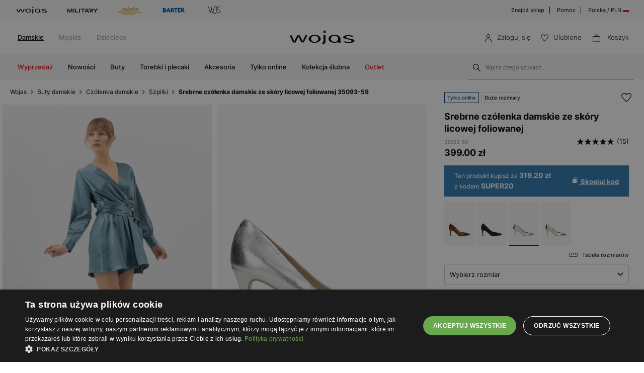

--- FILE ---
content_type: text/html; charset=UTF-8
request_url: https://wojas.pl/srebrne-czolenka-damskie-ze-skory-licowej-foliowanej-35093-59
body_size: 32026
content:
<!DOCTYPE html>
<html lang="pl-PL">
<head>
	<meta charset="UTF-8" />
	<title>Srebrne czółenka damskie ze skóry licowej foliowanej 35093-59 | Sklep online Wojas.pl</title>
	<meta name="description" content="Eleganckie srebrne czółenka Wojas ze skóry licowej - idealny wybór na formalne okazje. Połączenie ponadczasowego stylu i wysokiej jakości materiałów, które pokochasz.">
		<meta name="google-site-verification" content="qap72HNXCipGmFFRPr6nY666axpovQy7tW4pD8sMcNU" />
	<meta name="format-detection" content="telephone=no">
	<meta name="referrer" content="no-referrer-when-downgrade">
	<link rel="preconnect" href="https://cdn.wojas.eu">
	<meta id="Viewport" name="viewport" content="initial-scale=1, maximum-scale=1, minimum-scale=1, user-scalable=no, width=device-width">	<link rel="manifest" href="https://wojas.pl/manifest.json">	
	<link rel="icon" type="image/png" sizes="32x32" href="https://cdn.wojas.eu/media/images/pl/favicon/favicon-32x32.png">
	<link rel="icon" type="image/png" sizes="16x16" href="https://cdn.wojas.eu/media/images/pl/favicon/favicon-16x16.png">
	<link rel="shortcut icon" href="https://cdn.wojas.eu/media/images/pl/favicon/favicon.ico">
	<link rel="apple-touch-icon" sizes="180x180" href="https://cdn.wojas.eu/media/images/pl/favicon/apple-touch-icon.png">
	<link rel="mask-icon" href="https://cdn.wojas.eu/media/images/pl/favicon/safari-pinned-tab.svg" color="#FFF">
	<link rel="icon" type="image/png" sizes="192x192" href="https://cdn.wojas.eu/media/images/pl/favicon/android-chrome-192x192.png">
	<script>
// akam-sw.js install script version 1.3.6
"serviceWorker"in navigator&&"find"in[]&&function(){var e=new Promise(function(e){"complete"===document.readyState||!1?e():(window.addEventListener("load",function(){e()}),setTimeout(function(){"complete"!==document.readyState&&e()},1e4))}),n=window.akamServiceWorkerInvoked,r="1.3.6";if(n)aka3pmLog("akam-setup already invoked");else{window.akamServiceWorkerInvoked=!0,window.aka3pmLog=function(){window.akamServiceWorkerDebug&&console.log.apply(console,arguments)};function o(e){(window.BOOMR_mq=window.BOOMR_mq||[]).push(["addVar",{"sm.sw.s":e,"sm.sw.v":r}])}var i="/akam-sw.js",a=new Map;navigator.serviceWorker.addEventListener("message",function(e){var n,r,o=e.data;if(o.isAka3pm)if(o.command){var i=(n=o.command,(r=a.get(n))&&r.length>0?r.shift():null);i&&i(e.data.response)}else if(o.commandToClient)switch(o.commandToClient){case"enableDebug":window.akamServiceWorkerDebug||(window.akamServiceWorkerDebug=!0,aka3pmLog("Setup script debug enabled via service worker message"),v());break;case"boomerangMQ":o.payload&&(window.BOOMR_mq=window.BOOMR_mq||[]).push(o.payload)}aka3pmLog("akam-sw message: "+JSON.stringify(e.data))});var t=function(e){return new Promise(function(n){var r,o;r=e.command,o=n,a.has(r)||a.set(r,[]),a.get(r).push(o),navigator.serviceWorker.controller&&(e.isAka3pm=!0,navigator.serviceWorker.controller.postMessage(e))})},c=function(e){return t({command:"navTiming",navTiming:e})},s=null,m={},d=function(){var e=i;return s&&(e+="?othersw="+encodeURIComponent(s)),function(e,n){return new Promise(function(r,i){aka3pmLog("Registering service worker with URL: "+e),navigator.serviceWorker.register(e,n).then(function(e){aka3pmLog("ServiceWorker registration successful with scope: ",e.scope),r(e),o(1)}).catch(function(e){aka3pmLog("ServiceWorker registration failed: ",e),o(0),i(e)})})}(e,m)},g=navigator.serviceWorker.__proto__.register;if(navigator.serviceWorker.__proto__.register=function(n,r){return n.includes(i)?g.call(this,n,r):(aka3pmLog("Overriding registration of service worker for: "+n),s=new URL(n,window.location.href),m=r,navigator.serviceWorker.controller?new Promise(function(n,r){var o=navigator.serviceWorker.controller.scriptURL;if(o.includes(i)){var a=encodeURIComponent(s);o.includes(a)?(aka3pmLog("Cancelling registration as we already integrate other SW: "+s),navigator.serviceWorker.getRegistration().then(function(e){n(e)})):e.then(function(){aka3pmLog("Unregistering existing 3pm service worker"),navigator.serviceWorker.getRegistration().then(function(e){e.unregister().then(function(){return d()}).then(function(e){n(e)}).catch(function(e){r(e)})})})}else aka3pmLog("Cancelling registration as we already have akam-sw.js installed"),navigator.serviceWorker.getRegistration().then(function(e){n(e)})}):g.call(this,n,r))},navigator.serviceWorker.controller){var u=navigator.serviceWorker.controller.scriptURL;u.includes("/akam-sw.js")||u.includes("/akam-sw-preprod.js")||u.includes("/threepm-sw.js")||(aka3pmLog("Detected existing service worker. Removing and re-adding inside akam-sw.js"),s=new URL(u,window.location.href),e.then(function(){navigator.serviceWorker.getRegistration().then(function(e){m={scope:e.scope},e.unregister(),d()})}))}else e.then(function(){window.akamServiceWorkerPreprod&&(i="/akam-sw-preprod.js"),d()});if(window.performance){var w=window.performance.timing,l=w.responseEnd-w.responseStart;c(l)}e.then(function(){t({command:"pageLoad"})});var k=!1;function v(){window.akamServiceWorkerDebug&&!k&&(k=!0,aka3pmLog("Initializing debug functions at window scope"),window.aka3pmInjectSwPolicy=function(e){return t({command:"updatePolicy",policy:e})},window.aka3pmDisableInjectedPolicy=function(){return t({command:"disableInjectedPolicy"})},window.aka3pmDeleteInjectedPolicy=function(){return t({command:"deleteInjectedPolicy"})},window.aka3pmGetStateAsync=function(){return t({command:"getState"})},window.aka3pmDumpState=function(){aka3pmGetStateAsync().then(function(e){aka3pmLog(JSON.stringify(e,null,"\t"))})},window.aka3pmInjectTiming=function(e){return c(e)},window.aka3pmUpdatePolicyFromNetwork=function(){return t({command:"pullPolicyFromNetwork"})})}v()}}();</script>
<script type="text/javascript" charset="UTF-8" src="//cdn.cookie-script.com/s/de96ebd454083c902ed3668faf4b97fd.js"></script>
	<meta name="robots" content="max-image-preview:large">
<link href="https://wojas.pl/srebrne-czolenka-damskie-ze-skory-licowej-foliowanej-35093-59" rel="canonical">
	<style>
	@font-face {
        font-family: 'Inter';
        src: url('https://cdn.wojas.eu/media/fonts/Inter-ExtraLight.woff2') format('woff2'),
            url('https://cdn.wojas.eu/media/fonts/Inter-ExtraLight.woff') format('woff');
        font-weight: 100;
        font-style: normal;
        font-display: swap;
    }
	@font-face {
        font-family: 'Inter';
        src: url('https://cdn.wojas.eu/media/fonts/Inter-Light.woff2') format('woff2'),
            url('https://cdn.wojas.eu/media/fonts/Inter-Light.woff') format('woff');
        font-weight: 200;
        font-style: normal;
        font-display: swap;
    }
    @font-face {
        font-family: 'Inter';
        src: url('https://cdn.wojas.eu/media/fonts/Inter-Regular.woff2') format('woff2'),
            url('https://cdn.wojas.eu/media/fonts/Inter-Regular.woff') format('woff');
        font-weight: 400;
        font-style: normal;
        font-display: swap;
    }

  @font-face {
        font-family: 'Inter';
        src: url('https://cdn.wojas.eu/media/fonts/Inter-Medium.woff2') format('woff2'),
            url('https://cdn.wojas.eu/media/fonts/Inter-Medium.woff') format('woff');
        font-weight: 500;
        font-style: normal;
        font-display: swap;
    }
    @font-face {
        font-family: 'Inter';
        src: url('https://cdn.wojas.eu/media/fonts/Inter-Bold.woff2') format('woff2'),
            url('https://cdn.wojas.eu/media/fonts/Inter-Bold.woff') format('woff');
        font-weight: 700;
        font-style: normal;
        font-display: swap;
    }
</style>				<script type="application/ld+json">
	 {"@context": "https://schema.org",
      "@type": "BreadcrumbList",
      "itemListElement":[{"@type":"ListItem","position":1,"name":"Wojas","item":{"type":"Thing","id":"https:\/\/wojas.pl\/"}},{"@type":"ListItem","position":2,"name":"Buty damskie","item":"https:\/\/wojas.pl\/buty-damskie"},{"@type":"ListItem","position":3,"name":"Cz\u00f3\u0142enka damskie","item":"https:\/\/wojas.pl\/buty-damskie-czolenka"},{"@type":"ListItem","position":4,"name":"Szpilki","item":"https:\/\/wojas.pl\/buty-damskie-czolenka-szpilki"},{"@type":"ListItem","position":5,"name":"Srebrne cz\u00f3\u0142enka damskie ze sk\u00f3ry licowej foliowanej 35093-59","item":"https:\/\/wojas.pl\/srebrne-czolenka-damskie-ze-skory-licowej-foliowanej-35093-59"}]}
	</script>
	<script type="application/ld+json">
	{"@context": "https://schema.org",
    "@type": "ItemList",
    "url": "",
    "numberOfItems": "4",
    "itemListElement":[{"@type":"ListItem","position":1,"item":{"@type":"Product","image":"https://cdn.wojas.eu/media/product/j4g/308x446/middle_img_167942.jpg","url":"https://wojas.pl/srebrne-eleganckie-czolenka-na-szpilce-35105-59","name":"Srebrne eleganckie cz\u00f3\u0142enka na szpilce 35105-59","offers":{"@type":"Offer","availability":"https://schema.org/InStock","price":"449.00","priceCurrency":"PLN"}}},{"@type":"ListItem","position":2,"item":{"@type":"Product","image":"https://cdn.wojas.eu/media/product/j4g/308x446/middle_img_167949.jpg","url":"https://wojas.pl/czolenka-ze-skory-o-perlowym-wykonczeniu-z-krzyzujacymi-sie-paskami-35151-59","name":"Cz\u00f3\u0142enka ze sk\u00f3ry o per\u0142owym wyko\u0144czeniu z krzy\u017cuj\u0105cymi si\u0119 paskami 35151-59","offers":{"@type":"Offer","availability":"https://schema.org/InStock","price":"449.00","priceCurrency":"PLN"}}},{"@type":"ListItem","position":3,"item":{"@type":"Product","image":"https://cdn.wojas.eu/media/product/j4g/308x446/middle_img_200089.jpg","url":"https://wojas.pl/czerwone-skorzane-czolenka-damskie-na-wysokiej-szpilce-35183-55","name":"Czerwone sk\u00f3rzane cz\u00f3\u0142enka damskie na wysokiej szpilce 35183-55","offers":{"@type":"Offer","availability":"https://schema.org/InStock","price":"449.00","priceCurrency":"PLN"}}},{"@type":"ListItem","position":4,"item":{"@type":"Product","image":"https://cdn.wojas.eu/media/product/j4g/308x446/middle_img_181358.jpg","url":"https://wojas.pl/czarne-czolenka-kaczuszki-z-noskiem-w-szpic-35167-61","name":"Czarne cz\u00f3\u0142enka kaczuszki z noskiem w szpic 35167-61","offers":{"@type":"Offer","availability":"https://schema.org/InStock","price":"399.00","priceCurrency":"PLN"}}}]}
	</script>
			<meta property="og:type" content="product" />
	<meta property="og:locale" content="pl-PL" />
	<meta property="og:url" content="https://wojas.pl/srebrne-czolenka-damskie-ze-skory-licowej-foliowanej-35093-59" />
	<meta property="og:site_name" content="Srebrne czółenka damskie ze skóry licowej foliowanej 35093-59 | Sklep online Wojas.pl" />
	<meta property="og:image" content="https://cdn.wojas.eu/media/product/j/main_img_128224.jpg" />
	<meta property="og:image:width" content="500" />
	<meta property="og:image:height" content="500" />
	<meta property="product:price:currency" content="PLN" />
	<meta property="product:brand" content="Wojas" />
	<meta property="product:price:amount" content="399.00" />
	<meta property="product:availability" content="in stock">
		
	 	<link rel="alternate" hreflang="pl" href="https://wojas.pl/srebrne-czolenka-damskie-ze-skory-licowej-foliowanej-35093-59" />
<link rel="alternate" hreflang="sk" href="https://wojas.sk/krauovnou-plesovej-sezony-so-striebornymi-lodickami-damskymi-35093-59" />
	<link rel="alternate" hreflang="cs" href="https://wojas.cz/elegantni-kozene-stribrne-damske-lodicky-s-vysokym-podpatkem-35093-59" />
 	<link rel="alternate" hreflang="ro" href="https://wojas.ro/pantofi-stiletto-argintii-din-piele-dama-35093-59" />
<script type="application/ld+json">{"@context":"https:\/\/schema.org\/","@type":"Product","image":"https:\/\/cdn.wojas.eu\/media\/product\/j4g\/308x446\/middle_img_132917.jpg","name":"Srebrne cz\u00f3\u0142enka damskie ze sk\u00f3ry licowej foliowanej 35093-59","review":[{"@type":"Review","reviewRating":{"@type":"Rating","ratingValue":5},"description":"&#128522;","inLanguage":"pl","author":{"@type":"Person","name":"Ewa G."}},{"@type":"Review","reviewRating":{"@type":"Rating","ratingValue":5},"description":"\u015aliczne i bardzo wygodne przeta\u0144czy\u0142am na weselu ca\u0142\u0105 noc ale niestety troch\u0119 na tym ucierpia\u0142y srebna farba zesz\u0142a w kilku miejscach ","inLanguage":"pl","author":{"@type":"Person","name":"Agnieszka I."}},{"@type":"Review","reviewRating":{"@type":"Rating","ratingValue":5},"description":"Brak","inLanguage":"pl","author":{"@type":"Person","name":"Aleksandra S."}},{"@type":"Review","reviewRating":{"@type":"Rating","ratingValue":5},"description":"\u0141adny wygl\u0105d, dobre wykonanie i wygoda","inLanguage":"pl","author":{"@type":"Person","name":"Katarzyna B."}},{"@type":"Review","reviewRating":{"@type":"Rating","ratingValue":5},"description":"Kocham wasze buty !","inLanguage":"pl","author":{"@type":"Person","name":"Aneta Z."}},{"@type":"Review","reviewRating":{"@type":"Rating","ratingValue":5},"description":"Bardzo  wygodne. ","inLanguage":"pl","author":{"@type":"Person","name":"Olena S."}},{"@type":"Review","reviewRating":{"@type":"Rating","ratingValue":5},"description":"Pi\u0119kne buty, wykonane starannie z materia\u0142\u00f3w wysokiej jako\u015bci, dba\u0142o\u015b\u0107 o klienta .\r\nPolecam \r\n\r\n\r\n\r\n\r\n\r\n\r\n","inLanguage":"pl","author":{"@type":"Person","name":"Alicja K."}},{"@type":"Review","reviewRating":{"@type":"Rating","ratingValue":5},"description":"Pi\u0119kne ","inLanguage":"pl","author":{"@type":"Person","name":"justyna z."}},{"@type":"Review","reviewRating":{"@type":"Rating","ratingValue":3},"description":"Buty wygodne, ale niestety jako\u015b\u0107 nie jest zadowalaj\u0105ca. Sk\u00f3ra posiada zarysowania, w zwi\u0105zku z tym zmuszona by\u0142am odes\u0142a\u0107 buty.","inLanguage":"pl","author":{"@type":"Person","name":"Karolina R."}},{"@type":"Review","reviewRating":{"@type":"Rating","ratingValue":5},"description":"Jak zwykle wszystko na pi\u0105tk\u0119","inLanguage":"pl","author":{"@type":"Person","name":"Iwona S."}},{"@type":"Review","reviewRating":{"@type":"Rating","ratingValue":5},"description":"Bardzo wygodne i stabilne szpilki, mi\u0119kka sk\u00f3ra, polecam ","inLanguage":"pl","author":{"@type":"Person","name":"Marlena S."}},{"@type":"Review","reviewRating":{"@type":"Rating","ratingValue":5},"description":"Produkty jak najbardziej spe\u0142ni\u0142 moje oczekiwania. wysoka jako\u015b\u0107 wykonania. wszystko na najwy\u017cszym poziomie.Jestem sta\u0142\u0105 klientk\u0105 firmy Wojas, kt\u00f3r\u0105 gor\u0105co polecam.\r\n","inLanguage":"pl","author":{"@type":"Person","name":"Agnieszka G."}},{"@type":"Review","reviewRating":{"@type":"Rating","ratingValue":5},"description":"ok.","inLanguage":"pl","author":{"@type":"Person","name":"Weiss E."}},{"@type":"Review","reviewRating":{"@type":"Rating","ratingValue":5},"description":"super wygodne buty ","inLanguage":"pl","author":{"@type":"Person","name":"Marianna F."}},{"@type":"Review","reviewRating":{"@type":"Rating","ratingValue":5},"description":"Super szpilki!","inLanguage":"pl","author":{"@type":"Person","name":"Aneta K."}}],"aggregateRating":{"@type":"AggregateRating","ratingValue":"4.9","bestRating":5,"worstRating":3,"ratingCount":15}}</script>
	<link rel="stylesheet" type="text/css" href="https://wojas.pl/js/fancybox3/jquery.fancybox.min.css">	<link href="https://wojas.pl/js/bxslider/bxslider.css?v1" rel="stylesheet">	
<link rel="stylesheet" type="text/css" href="https://wojas.pl/js/bootstrap-3.0/css/bootstrap.css">
	

<link rel="stylesheet" href="https://wojas.pl/js/remodal/remodal.css">



<link rel="stylesheet" type="text/css" href="https://wojas.pl/styles/style.min.css?v=1764667733">





		<script src="https://wojas.pl/js/jquery.min.js"></script>
	<link href="https://wojas.pl/js/menu/jquery-simple-mobilemenu.css?v=14" rel="stylesheet">
	<script src="https://wojas.pl/js/menu/jquery-simple-mobilemenu.js?v=10"></script>
	<script type="text/javascript" src="https://wojas.pl/frontend/js/pl/CONFIG.js?v=8"></script>
		<script type="text/javascript" src="https://wojas.pl/frontend/js/pl/main.bundle.js?v=1766043964" async></script>
		<script type="text/javascript" src="https://wojas.pl/frontend/js/pl/validate.js?v=152739000"></script>
	<script type="text/javascript" src="https://wojas.pl/frontend/js/pl/validateMessage.js?v=152739005"></script>
<script type="text/javascript" src="https://wojas.pl/js/bxslider/bxslider.js"></script>

<style>
.askspot-chat-widget{z-index: 888!important}.fancybox-show-infobar .fancybox-bg{background:#fff;opacity:1}.fancybox-button--play{display:none}.fancybox-button--fullscreen{display:none}.fancybox-button--thumbs{display:none}.bx-wrapper img{max-width:500px;margin:0 auto}.bx-wrapper{width:85%;float:right}.video{width:85%;float:right}#d3{width:90%;float:right}@media(min-width:0px) and (max-width:1024px){.bx-wrapper{width:80%;float:right}.video{width:80%;float:right}#d3{width:100%;}}@media(min-width:0px) and (max-width:1024px){.bx-wrapper{width:100%;float:left}.video{width:100%;float:left}#d3{width:100%;float:left}}.tooltip-inner{background:#fff;color:#000;text-align:left;padding:15px;max-width:280px;border:1px solid #fff;box-shadow:0 0 30px rgba(0,0,0,.2)}.tooltip.bottom{margin-top:-10px}.tooltip.in{filter:alpha(opacity=100)!important;opacity:1!important}.tooltip.bottom .tooltip-arrow{border-bottom-color:#fff}.tooltip{font-family: 'Inter',sans-serif;}.dropdown-backdrop{display:none}
.profilMenu__list--item:last-child{border-top: 1px solid #dfdfdf;margin-top: 20px;padding-top: 30px;}.profilMenu__list--item a:hover{text-decoration:underline}.profilMenu__list--item{padding: 12px 0;}.profilMenu__list--item{line-height:25px;}.profil__list--item-title{font-size: 13px;text-transform: uppercase;font-weight: 600;}
</style>
<script>
    !function(e,n,t,i,r,o){function s(e){if("number"!=typeof e)return e;var n=new Date;return new Date(n.getTime()+1e3*e)}var a=4e3,c="xnpe_async_hide";function p(e){return e.reduce((function(e,n){return e[n]=function(){e._.push([n.toString(),arguments])},e}),{_:[]})}function m(e,n,t){var i=t.createElement(n);i.src=e;var r=t.getElementsByTagName(n)[0];return r.parentNode.insertBefore(i,r),i}function u(e){return"[object Date]"===Object.prototype.toString.call(e)}o.target=o.target||"https://api.exponea.com",o.file_path=o.file_path||o.target+"/js/exponea.min.js",r[n]=p(["anonymize","initialize","identify","getSegments","update","track","trackLink","trackEnhancedEcommerce","getHtml","showHtml","showBanner","showWebLayer","ping","getAbTest","loadDependency","getRecommendation","reloadWebLayers","_preInitialize","_initializeConfig"]),r[n].notifications=p(["isAvailable","isSubscribed","subscribe","unsubscribe"]),r[n].segments=p(["subscribe"]),r[n]["snippetVersion"]="v2.7.0",function(e,n,t){e[n]["_"+t]={},e[n]["_"+t].nowFn=Date.now,e[n]["_"+t].snippetStartTime=e[n]["_"+t].nowFn()}(r,n,"performance"),function(e,n,t,i,r,o){e[r]={sdk:e[i],sdkObjectName:i,skipExperiments:!!t.new_experiments,sign:t.token+"/"+(o.exec(n.cookie)||["","new"])[1],path:t.target}}(r,e,o,n,i,RegExp("__exponea_etc__"+"=([\\w-]+)")),function(e,n,t){m(e.file_path,n,t)}(o,t,e),function(e,n,t,i,r,o,p){if(e.new_experiments){!0===e.new_experiments&&(e.new_experiments={});var l,f=e.new_experiments.hide_class||c,_=e.new_experiments.timeout||a,g=encodeURIComponent(o.location.href.split("#")[0]);e.cookies&&e.cookies.expires&&("number"==typeof e.cookies.expires||u(e.cookies.expires)?l=s(e.cookies.expires):e.cookies.expires.tracking&&("number"==typeof e.cookies.expires.tracking||u(e.cookies.expires.tracking))&&(l=s(e.cookies.expires.tracking))),l&&l<new Date&&(l=void 0);var d=e.target+"/webxp/"+n+"/"+o[t].sign+"/modifications.min.js?http-referer="+g+"&timeout="+_+"ms"+(l?"&cookie-expires="+Math.floor(l.getTime()/1e3):"");"sync"===e.new_experiments.mode&&o.localStorage.getItem("__exponea__sync_modifications__")?function(e,n,t,i,r){t[r][n]="<"+n+' src="'+e+'"></'+n+">",i.writeln(t[r][n]),i.writeln("<"+n+">!"+r+".init && document.writeln("+r+"."+n+'.replace("/'+n+'/", "/'+n+'-async/").replace("><", " async><"))</'+n+">")}(d,n,o,p,t):function(e,n,t,i,r,o,s,a){o.documentElement.classList.add(e);var c=m(t,i,o);function p(){r[a].init||m(t.replace("/"+i+"/","/"+i+"-async/"),i,o)}function u(){o.documentElement.classList.remove(e)}c.onload=p,c.onerror=p,r.setTimeout(u,n),r[s]._revealPage=u}(f,_,d,n,o,p,r,t)}}(o,t,i,0,n,r,e),function(e,n,t){var i;e[n]._initializeConfig(t),(null===(i=t.experimental)||void 0===i?void 0:i.non_personalized_weblayers)&&e[n]._preInitialize(t),e[n].start=function(i){i&&Object.keys(i).forEach((function(e){return t[e]=i[e]})),e[n].initialize(t)}}(r,n,o)}(document,"exponea","script","webxpClient",window,{
    target: "https://analytics.wojas.pl",
    token: "37b21e42-9cc9-11e9-9bbf-aa978f2cdad2",
    experimental: {
        non_personalized_weblayers: true
    },
   
});
exponea.start();
</script>






























<script>
window.dataLayer = window.dataLayer || [];
function gtag(){dataLayer.push(arguments);}
 gtag('consent', 'default', {
    'ad_storage': 'denied',
    'ad_user_data': 'denied',
	'ad_personalization': 'denied',
	'analytics_storage': 'denied',
    'wait_for_update': 1000
    });
</script>

<style>
.fancybox-show-infobar .fancybox-bg{
	background:#fff;
	opacity:1;
}
.fancybox-button--play{display:none;}
.fancybox-button--fullscreen{display:none;}
.fancybox-button--thumbs{display:none;}
.bx-wrapper img{
	max-width:500px;
	margin:0 auto;
}
</style>


			<script>
dataLayer.push({
'productID': '41138',
'ecomm_prodid': '41138',
'ecomm_pagetype' : 'product',
'ecomm_totalvalue': '399.00',
'PageType': 'ProductPage',
'product': 'Srebrne czółenka damskie ze skóry licowej foliowanej 35093-59'
});
</script>



<script>
dataLayer.push({ ecommerce: null });
dataLayer.push({
    event: 'view_item',
    ecommerce: {
	    items: [
    {
      item_id: "41138",
      item_id2: "35093-59",
      item_name: "Srebrne czółenka damskie ze skóry licowej foliowanej 35093-59",
      affiliation: "Wojas Store",
      coupon: "",
      currency: "PLN",
      discount: 0,
      index: 0,
      item_brand: "wojas",
      item_category: "Buty",
      item_category2: "Damskie",
      item_category3: "Czółenka",
      item_category4: "Szpilki",
      item_list_id: "related_products",
      item_list_name: "Related Products",
      item_variant: "srebrny",
      location_id: "ChIJIQBpAG2ahYAR_6128GcTUEo",
      price: 399.00,
      quantity: 1
    }
    ]

    }
});
</script>


<script>
dataLayer.push({ ecommerce: null });
dataLayer.push({
    event: "select_item",
    ecommerce: {    items: [
    {
      item_id: "41138",
      item_id2: "35093-59",
      item_name: "Srebrne czółenka damskie ze skóry licowej foliowanej 35093-59",
      affiliation: "Wojas Store",
      coupon: "",
      currency: "PLN",
      discount: 0,
      index: 0,
      item_brand: "wojas",
      item_category: "Buty",
      item_category2: "Damskie",
      item_category3: "Czółenka",
      item_category4: "Szpilki",
      item_list_id: "related_products",
      item_list_name: "Related Products",
      item_variant: "srebrny",
      location_id: "ChIJIQBpAG2ahYAR_6128GcTUEo",
      price: 399.00,
      quantity: 1
    }
    ]
}})
</script>


<!-- Google Tag Manager -->
<script>(function(w,d,s,l,i){w[l]=w[l]||[];w[l].push({'gtm.start':
new Date().getTime(),event:'gtm.js'});var f=d.getElementsByTagName(s)[0],
j=d.createElement(s),dl=l!='dataLayer'?'&l='+l:'';j.async=true;j.src=
'https://www.googletagmanager.com/gtm.js?id='+i+dl;f.parentNode.insertBefore(j,f);
})(window,document,'script','dataLayer','GTM-KBNDRKH');</script>
<!-- End Google Tag Manager -->


<script>(window.BOOMR_mq=window.BOOMR_mq||[]).push(["addVar",{"rua.upush":"false","rua.cpush":"false","rua.upre":"false","rua.cpre":"true","rua.uprl":"false","rua.cprl":"false","rua.cprf":"false","rua.trans":"SJ-2980719e-6789-41d3-9c94-0d6c8ab091a1","rua.cook":"false","rua.ims":"false","rua.ufprl":"false","rua.cfprl":"true","rua.isuxp":"false","rua.texp":"norulematch","rua.ceh":"false","rua.ueh":"false","rua.ieh.st":"0"}]);</script>
                              <script>!function(e){var n="https://s.go-mpulse.net/boomerang/";if("False"=="True")e.BOOMR_config=e.BOOMR_config||{},e.BOOMR_config.PageParams=e.BOOMR_config.PageParams||{},e.BOOMR_config.PageParams.pci=!0,n="https://s2.go-mpulse.net/boomerang/";if(window.BOOMR_API_key="WYC7B-TQP9Y-K7LSK-BU73C-DJY8L",function(){function e(){if(!r){var e=document.createElement("script");e.id="boomr-scr-as",e.src=window.BOOMR.url,e.async=!0,o.appendChild(e),r=!0}}function t(e){r=!0;var n,t,a,i,d=document,O=window;if(window.BOOMR.snippetMethod=e?"if":"i",t=function(e,n){var t=d.createElement("script");t.id=n||"boomr-if-as",t.src=window.BOOMR.url,BOOMR_lstart=(new Date).getTime(),e=e||d.body,e.appendChild(t)},!window.addEventListener&&window.attachEvent&&navigator.userAgent.match(/MSIE [67]\./))return window.BOOMR.snippetMethod="s",void t(o,"boomr-async");a=document.createElement("IFRAME"),a.src="about:blank",a.title="",a.role="presentation",a.loading="eager",i=(a.frameElement||a).style,i.width=0,i.height=0,i.border=0,i.display="none",o.appendChild(a);try{O=a.contentWindow,d=O.document.open()}catch(_){n=document.domain,a.src="javascript:var d=document.open();d.domain='"+n+"';void 0;",O=a.contentWindow,d=O.document.open()}if(n)d._boomrl=function(){this.domain=n,t()},d.write("<bo"+"dy onload='document._boomrl();'>");else if(O._boomrl=function(){t()},O.addEventListener)O.addEventListener("load",O._boomrl,!1);else if(O.attachEvent)O.attachEvent("onload",O._boomrl);d.close()}function a(e){window.BOOMR_onload=e&&e.timeStamp||(new Date).getTime()}if(!window.BOOMR||!window.BOOMR.version&&!window.BOOMR.snippetExecuted){window.BOOMR=window.BOOMR||{},window.BOOMR.snippetStart=(new Date).getTime(),window.BOOMR.snippetExecuted=!0,window.BOOMR.snippetVersion=14,window.BOOMR.url=n+"WYC7B-TQP9Y-K7LSK-BU73C-DJY8L";var i=document.currentScript||document.getElementsByTagName("script")[0],o=i.parentNode,r=!1,d=document.createElement("link");if(d.relList&&"function"==typeof d.relList.supports&&d.relList.supports("preload")&&"as"in d)window.BOOMR.snippetMethod="p",d.href=window.BOOMR.url,d.rel="preload",d.as="script",d.addEventListener("load",e),d.addEventListener("error",function(){t(!0)}),setTimeout(function(){if(!r)t(!0)},3e3),BOOMR_lstart=(new Date).getTime(),o.appendChild(d);else t(!1);if(window.addEventListener)window.addEventListener("load",a,!1);else if(window.attachEvent)window.attachEvent("onload",a)}}(),"".length>0)if(e&&"performance"in e&&e.performance&&"function"==typeof e.performance.setResourceTimingBufferSize)e.performance.setResourceTimingBufferSize();!function(){if(BOOMR=e.BOOMR||{},BOOMR.plugins=BOOMR.plugins||{},!BOOMR.plugins.AK){var n="true"=="true"?1:0,t="",a="amiyysaxfuxm62lncstq-f-e9590a4d2-clientnsv4-s.akamaihd.net",i="false"=="true"?2:1,o={"ak.v":"39","ak.cp":"1281837","ak.ai":parseInt("762109",10),"ak.ol":"0","ak.cr":9,"ak.ipv":4,"ak.proto":"h2","ak.rid":"a2eea7f5","ak.r":47370,"ak.a2":n,"ak.m":"dsca","ak.n":"essl","ak.bpcip":"3.17.140.0","ak.cport":40918,"ak.gh":"23.208.24.79","ak.quicv":"","ak.tlsv":"tls1.3","ak.0rtt":"","ak.0rtt.ed":"","ak.csrc":"-","ak.acc":"","ak.t":"1768756391","ak.ak":"hOBiQwZUYzCg5VSAfCLimQ==RbOMjgt29winuqH3AYjBfFimmQJ4XuEQvH2AAoLxdQZJrEN44ryBpNnL8ekGkkv+EpTY3X00fvVBG3NHPlPPgkzEg9A2JIfkgKjzURFtq3o4Jpn3rZr4bCKBPB2HS70PEvThPHiZbBWjgGxbpJ9ZgXua/xi6/aDl0TLizGINKtwCE0atR3WbMagydXWGSXOXjtTHhCdJX/MRqdJj5jlB0QuQwIuY7kgUk2YiH73I8LoAdpf5YtD6r7b6Qhs9rFrDE0BPwWOWcVO/Mbh7mdwQ9wSBRLozKob834iTCap/v2mp+vnN6oRriWIAwTb/EhOcum+kZvyET0yk58O75CUij+62hMLlZGagUjeIedC6oOQw69vRDD58Kamj2K0ttIQA2kcthl6beojLxHLVyPk11em9AX0X+R3FVYnMtcjZ/k8=","ak.pv":"22","ak.dpoabenc":"","ak.tf":i};if(""!==t)o["ak.ruds"]=t;var r={i:!1,av:function(n){var t="http.initiator";if(n&&(!n[t]||"spa_hard"===n[t]))o["ak.feo"]=void 0!==e.aFeoApplied?1:0,BOOMR.addVar(o)},rv:function(){var e=["ak.bpcip","ak.cport","ak.cr","ak.csrc","ak.gh","ak.ipv","ak.m","ak.n","ak.ol","ak.proto","ak.quicv","ak.tlsv","ak.0rtt","ak.0rtt.ed","ak.r","ak.acc","ak.t","ak.tf"];BOOMR.removeVar(e)}};BOOMR.plugins.AK={akVars:o,akDNSPreFetchDomain:a,init:function(){if(!r.i){var e=BOOMR.subscribe;e("before_beacon",r.av,null,null),e("onbeacon",r.rv,null,null),r.i=!0}return this},is_complete:function(){return!0}}}}()}(window);</script></head>
<body >
<noscript><iframe src="https://www.googletagmanager.com/ns.html?id=GTM-KBNDRKH" height="0" width="0" style="display:none;visibility:hidden"></iframe></noscript>
<header id="header">
	<div class="header-top-exp"></div>
	<div class="header">
			<div class="header-top-bar">
			<div class="header-top-bar__wraper">
				<div class="header-top-bar__left">
					<ul class="header-top-bar__list">
						<li class="header-top-bar__item"><a href="https://wojas.pl/kolekcja?marka=wojas"><img src="https://cdn.wojas.eu/media/images/pl/svg/brand/v2/wojasA.svg" alt="Wojas"></a></li>
						<li class="header-top-bar__item"><a href="https://wojas.pl/kolekcja?line=military"><img src="https://cdn.wojas.eu/media/images/pl/svg/brand/military.svg" alt="Military"></a></li>
						<li class="header-top-bar__item"><a href="https://wojas.pl/relaks"><img src="https://cdn.wojas.eu/media/images/pl/svg/brand/v2/relaksA.svg?v=2" alt="Relaks"></a></li>
						<li class="header-top-bar__item"><a href="https://wojas.pl/bartek/kolekcja-dzieciece"><img src="https://cdn.wojas.eu/media/images/pl/svg/brand/v2/bartekA.svg" alt="Bartek"></a></li>
						<li class="header-top-bar__item"><a href="https://wojas.pl/kolekcja?marka=wjs"><img src="https://cdn.wojas.eu/media/images/pl/svg/brand/v2/wjsA.svg" alt="WJS"></a></li>
					</ul>
				</div>
				<div class="header-top-bar__right">
					<ul class="header-top-bar__list">
						<li class="header-top-bar__item"><a href="https://wojas.pl/sklepy">Znajdź sklep</a></li>
						<li class="header-top-bar__item"><a href="https://wojas.pl/informacje/faq">Pomoc</a></li>
						<li class="header-top-bar__item"><a href="https://wojas.eu/language">Polska / PLN <img src="https://cdn.wojas.eu/media/images/pl/svg/PL.svg" width="12" height="12" style="margin-top:-3px;" alt="PL"></a></li>
					</ul>
				</div>
			</div>
		</div>		<div class="header-content">
						<div class="header-content__menu top">
				<nav class="header-content-menu__container">
					<ul class="header-content-menu__list">
						<li class="header-content-menu__item"><a href="https://wojas.pl/damskie" class="header-content-menu__item-link active">Damskie</a></li>
						<li class="header-content-menu__item"><a href="https://wojas.pl/meskie" class="header-content-menu__item-link">Męskie</a></li>
						<li class="header-content-menu__item"><a href="https://wojas.pl/dzieciece" class="header-content-menu__item-link">Dziecięce</a></li>
																	</ul>
				</nav>
			</div>
						<div class="header-content__logo">
				<a href="https://wojas.pl"><img src="https://cdn.wojas.eu/media/images/pl/svg/logo.svg" alt="Obuwie skórzane WOJAS – Sklep internetowy" width="163" heigh="40"></a>
			</div>
			<div class="header-content__utility">
	<ul class="header-content-utility__list">
					<li class="header-content-utility__item">
				<button class="mobile secret" data-url="aHR0cHM6Ly93b2phcy5wbC9sb2dvd2FuaWU=">
					<img src="https://cdn.wojas.eu/media/images/pl/svg/user.svg" width="15" height="15" alt="Logowanie"><span>Zaloguj się</span>
				</button>
			</li>
						<li class="header-content-utility__item">
				<button class="mobile secret" data-url="aHR0cHM6Ly93b2phcy5wbC93aXNobGlzdA=="><img src="https://cdn.wojas.eu/media/images/pl/svg/fav.svg" width="15" height="15" alt="Ulubione"><span>Ulubione<span class="header-content-utility__badge"><span id="fav-badge"></span></span></span></button>
			</li>
			<li class="header-content-utility__item basket" id="cart">
				<button><img src="https://cdn.wojas.eu/media/images/pl/svg/bag.svg" width="15" height="15" alt="Koszyk">
				<span>Koszyk<span class="header-content-utility__badge"><span id="cart-items"></span></span></span></button>
			</li>
		</ul>
</div>		</div>
		<div class="header-content">
			<div id="menu-ham"><div id="bt-menu2"><img src="https://cdn.wojas.eu/media/images/pl/svg/menu.svg" width="20" height="20" alt="Menu"><span>Menu</span></div></div>
						<div class="header-content__menu">
									<nav>
	<ul id="box-menu">
														<li class="cent red"><a href="https://wojas.pl/wyprzedaz/kolekcja-damskie" class="drop">Wyprzedaż</a>
					<div class="drop">
						<div class="header-menu">
							<div class="header-menu__wrapper">
																																	<div class="header-menu__item">
										<div class="header-menu__item-list"><a style="height: auto;" href="https://wojas.pl/wyprzedaz/buty-damskie"> <img class="lazy" src="https://cdn.wojas.eu/media/images/pl/menu/damskie-mss-wl25.jpg" alt="" width="520" height="560" data-src="https://cdn.wojas.eu/media/images/pl/menu/damskie-mss-wl25.jpg"> <span class="span">Buty</span></a></div>
									</div>
																	<div class="header-menu__item">
										<div class="header-menu__item-list"><a style="height: auto;" href="https://wojas.pl/wyprzedaz/torebki-damskie"> <img class="lazy" src="https://cdn.wojas.eu/media/images/pl/menu/SALE-torebki.jpg" alt="" data-src="https://cdn.wojas.eu/media/images/pl/menu/SALE-torebki.jpg"> <span class="span">Torebki</span></a></div>
									</div>
																	<div class="header-menu__item">
										<div class="header-menu__item-list"><a style="height: auto;" href="https://wojas.pl/wyprzedaz/akcesoria-damskie"> <img class="lazy" src="https://cdn.wojas.eu/media/images/pl/menu/S-D--akcesoria.jpg" alt="" data-src="https://cdn.wojas.eu/media/images/pl/menu/S-D--akcesoria.jpg"> <span class="span">Akcesoria</span></a></div>
									</div>
															</div>
						</div>			
					</div>				</li>
											<li class="cent"><a href="https://wojas.pl/nowosc/kolekcja-damskie" class="drop">Nowości</a>
					<div class="drop">
						<div class="header-menu">
							<div class="header-menu__wrapper">
																																	<div class="header-menu__item">
										<div class="header-menu__item-list"><a style="height: auto;" href="https://wojas.pl/nowosc/buty-damskie"> <img class="lazy" src="https://cdn.wojas.eu/media/images/pl/menu/nk-buty.jpg" alt="" data-src="https://cdn.wojas.eu/media/images/pl/menu/nk-buty.jpg"> <span class="span">Buty</span></a></div>
									</div>
																	<div class="header-menu__item">
										<div class="header-menu__item-list"><a style="height: auto;" href="https://wojas.pl/nowosc/torebki-damskie"> <img class="lazy" src="https://cdn.wojas.eu/media/images/pl/menu/nk-torebki.jpg" alt="" data-src="https://cdn.wojas.eu/media/images/pl/menu/nk-torebki.jpg"> <span class="span">Torebki</span> </a></div>
									</div>
																	<div class="header-menu__item">
										<div class="header-menu__item-list"><a style="height: auto;" href="https://wojas.pl/nowosc/akcesoria-damskie"> <img class="lazy" src="https://cdn.wojas.eu/media/images/pl/menu/k-nowosc-akcesoria-jz25.jpg" alt="" data-src="https://cdn.wojas.eu/media/images/pl/menu/k-nowosc-akcesoria-jz25.jpg"> <span class="span">Akcesoria</span> </a></div>
									</div>
															</div>
						</div>			
					</div>				</li>
											<li class="cent"><a href="https://wojas.pl/buty-damskie" class="drop">Buty</a>
					<div class="drop">
						<div class="header-menu">
							<div class="header-menu__wrapper">
																																	<div class="header-menu__item">
										<div class="header-menu__item-header">Kategorie</div><div class="header-menu__item-list"><ul><li><a href="https://wojas.pl/buty-damskie-polbuty-mokasyny">Mokasyny</a></li><li><a href="https://wojas.pl/buty-damskie-botki">Botki</a></li><li><a href="https://wojas.pl/buty-damskie-botki-skarpetkowe">Botki skarpetkowe</a></li><li><a href="https://wojas.pl/buty-damskie-trzewiki">Trzewiki</a></li><li><a href="https://wojas.pl/buty-damskie-kozaki">Kozaki</a></li><li><a href="https://wojas.pl/buty-damskie-botki-sztyblety">Sztyblety</a></li><li><a href="https://wojas.pl/buty-damskie-trzewiki-bikery">Bikery</a></li><li><a href="https://wojas.pl/buty-damskie-polbuty">Półbuty</a></li><li><a href="https://wojas.pl/buty-damskie-czolenka">Czółenka</a></li><li><a href="https://wojas.pl/buty-damskie-sniegowce">Śniegowce</a></li><li><a href="https://wojas.pl/buty-damskie-trekkingi">Trekkingi</a></li><li><a href="https://wojas.pl/buty-damskie-botki-kowbojki">Kowbojki</a></li><li><a href="https://wojas.pl/buty-damskie-polbuty-baleriny">Baleriny</a></li><li><a href="https://wojas.pl/buty-damskie-polbuty-sneakers">Sneakersy</a></li><li><a href="https://wojas.pl/buty-damskie-polbuty-trampki">Trampki</a></li><li><a href="https://wojas.pl/buty-damskie-polbuty-lordsy">Lordsy</a></li><li><a href="https://wojas.pl/buty-damskie-czolenka-szpilki">Szpilki</a></li><li><a href="https://wojas.pl/buty-damskie?walor=mary-jane">Mary Jane</a></li><li><a href="https://wojas.pl/buty-damskie-sandaly">Sandały</a></li><li><a href="https://wojas.pl/buty-damskie-kapcie">Kapcie</a></li><li><a href="https://wojas.pl/buty-damskie">Pokaż wszystkie</a></li></ul></div>
									</div>
																	<div class="header-menu__item">
										<div class="header-menu__item-header">Kolekcja</div><div class="header-menu__item-list"><ul><li><a href="https://wojas.pl/nowosc/buty-damskie">Nowości</a></li><li><a href="https://wojas.pl/buty-damskie">Cała kolekcja</a></li><li><a href="https://wojas.pl/bestsellers/buty-damskie">Bestsellers</a></li><li><a href="https://wojas.pl/duze-rozmiary/buty-damskie">Duże rozmiary</a></li><li><a href="https://wojas.pl/tylko-online/kolekcja-damskie">Tylko online</a></li><li><a href="https://wojas.pl/wyprzedaz/buty-damskie">Wyprzedaż</a></li><li><a href="https://wojas.pl/outlet/buty-damskie">Outlet</a></li></ul></div><div class="header-menu__item-header">Polecane</div><div class="header-menu__item-list"><ul><li><a href="https://wojas.pl/buty-damskie?walor=zwierzaki">Buty z motywem zwierzęcym</a></li><li><a href="https://wojas.pl/buty-damskie-botki?typ-obuwia=jesienne">Botki na jesień</a></li><li><a href="https://wojas.pl/buty-damskie?typ-obuwia=jesienne">Buty na jesień</a></li><li><a href="https://wojas.pl/buty-damskie?typ-obuwia=jesienne&amp;kolor=brazowe">Brązowe buty na jesień</a></li></ul></div>
									</div>
																	<div class="header-menu__item">
										<div class="header-menu__item-header">Pora roku</div><div class="header-menu__item-list"><ul><li><a href="https://wojas.pl/buty-damskie?typ-obuwia=wiosenne">Buty wiosenne</a></li><li><a href="https://wojas.pl/buty-damskie?typ-obuwia=letnie">Buty letnie</a></li><li><a href="https://wojas.pl/buty-damskie?typ-obuwia=jesienne">Buty jesienne</a></li><li><a href="https://wojas.pl/buty-damskie?typ-obuwia=zimowe">Buty zimowe</a></li></ul></div><div class="header-menu__item-header">Przeznaczenie</div><div class="header-menu__item-list"><ul><li><a href="https://wojas.pl/kolekcja-slubna/buty-damskie-sandaly">Sandały ślubne</a></li><li><a href="https://wojas.pl/kolekcja-slubna/buty-damskie-czolenka">Czółenka ślubne</a></li><li><a href="https://wojas.pl/buty-damskie?walor=buty-do-biura">Buty do biura</a></li><li><a href="https://wojas.pl/buty-damskie?walor=buty-na-chrzest">Buty na chrzest</a></li><li><a href="https://wojas.pl/buty-damskie?walor=buty-slubne">Buty na ślub</a></li><li><a href="https://wojas.pl/buty-damskie?walor=buty-na-wesele">Buty na wesele</a></li><li><a href="https://wojas.pl/buty-damskie?walor=buty-sportowe">Buty sportowe</a></li></ul></div>
									</div>
																	<div class="header-menu__item">
										<div class="header-menu__item-list"><a style="height: auto;" href="https://wojas.pl/buty-damskie-botki"><img class="lazy" src="https://cdn.wojas.eu/media/images/pl/menu/botki-jz25-1.jpg" alt="" data-src="https://cdn.wojas.eu/media/images/pl/menu/botki-jz25-1.jpg"><span class="span">Botki</span></a></div>
									</div>
																	<div class="header-menu__item">
										<div class="header-menu__item-list"><a style="height: auto;" href="https://wojas.pl/buty-damskie-kozaki"> <img class="lazy" src="https://cdn.wojas.eu/media/images/pl/menu/kozaki-jz25.jpg" alt="" data-src="https://cdn.wojas.eu/media/images/pl/menu/kozaki-jz25.jpg"><span class="span">Kozaki</span> </a></div>
									</div>
															</div>
						</div>			
					</div>				</li>
											<li class="cent"><a href="https://wojas.pl/torebki-damskie" class="drop">Torebki i plecaki</a>
					<div class="drop">
						<div class="header-menu">
							<div class="header-menu__wrapper">
																																	<div class="header-menu__item">
										<div class="header-menu__item-header">Kategorie</div><div class="header-menu__item-list"><ul><li><a href="https://wojas.pl/torebki-damskie-codzienne-duze">Codzienne duże</a></li><li><a href="https://wojas.pl/torebki-damskie-codzienne-male">Codzienne małe</a></li><li><a href="https://wojas.pl/torebki-damskie-wizytowe">Wizytowe</a></li><li><a href="https://wojas.pl/torebki-damskie-kuferki">Kuferki</a></li><li><a href="https://wojas.pl/torebki-damskie-worki">Worki</a></li><li><a href="https://wojas.pl/torebki-damskie-bagietki">Bagietki</a></li><li><a href="https://wojas.pl/torebki-damskie-listonoszki">Listonoszki</a></li><li><a href="https://wojas.pl/torebki-damskie-shopper-bag">Shopperki</a></li><li><a href="torebki-damskie-saddle-bag">Saddle bag</a></li><li><a href="https://wojas.pl/torebki-damskie-plecaki">Plecaki</a></li><li><a href="https://wojas.pl/torebki-damskie-saszetki">Saszetki / Nerki</a></li><li><a href="https://wojas.pl/torebki-damskie">Pokaż wszystkie</a></li></ul></div>
									</div>
																	<div class="header-menu__item">
										<div class="header-menu__item-header">Kolekcja</div><div class="header-menu__item-list"><ul><li><a href="https://wojas.pl/nowosc/torebki-damskie">Nowości</a></li><li><a href="https://wojas.pl/torebki-damskie">Cała kolekcja</a></li><li><a href="https://wojas.pl/wyprzedaz/torebki-damskie">Wyprzedaż</a></li></ul></div><div class="header-menu__item-header">Przeznaczenie</div><div class="header-menu__item-list"><ul><li><a href="https://wojas.pl/torebki-damskie-etui-na-telefon">Torebki na telefon</a></li></ul></div><div class="header-menu__item-header">Polecane</div><div class="header-menu__item-list"><ul><li><a href="https://wojas.pl/torebki-damskie?walor=torebki-skorzane">Torebki skórzane</a></li><li><a href="https://wojas.pl/torebki-damskie?line=torbo-plecaki">Plecako-torby</a></li><li><a href="https://wojas.pl/torebki-damskie?walor=zwierzaki">Torebki z motywem zwierzęcym</a></li></ul></div>
									</div>
																	<div class="header-menu__item">
										<div class="header-menu__item-header">Linia</div><div class="header-menu__item-list"><ul><li><a href="https://wojas.pl/torebki-damskie?line=limited">Limited Edition</a></li></ul></div><div class="header-menu__item-header">Marka</div><div class="header-menu__item-list"><ul><li><a href="https://wojas.pl/torebki-damskie?marka=wojas">Wojas</a></li><li><a href="https://wojas.pl/torebki-damskie?marka=wjs">WJS</a></li><li><a href="https://wojas.pl/torebki-damskie?marka=relaks">Relaks</a></li></ul></div>
									</div>
																	<div class="header-menu__item">
										<div class="header-menu__item-list"><a style="height: auto;" href="https://wojas.pl/torebki-damskie-kuferki"> <img class="lazy" src="https://cdn.wojas.eu/media/images/pl/menu/kuferki-jz25.jpg" alt="" data-src="https://cdn.wojas.eu/media/images/pl/menu/kuferki-jz25.jpg"> <span class="span">Torebki kuferki</span> </a></div>
									</div>
																	<div class="header-menu__item">
										<div class="header-menu__item-list"><a style="height: auto;" href="https://wojas.pl/torebki-damskie-codzienne-duze"> <img class="lazy" src="https://cdn.wojas.eu/media/images/pl/menu/codzienne-duze-jz25.jpg" alt="" data-src="https://cdn.wojas.eu/media/images/pl/menu/codzienne-duze-jz25.jpg"> <span class="span">Duże torebki na co dzień</span> </a></div>
									</div>
															</div>
						</div>			
					</div>				</li>
											<li class="cent"><a href="https://wojas.pl/akcesoria-damskie" class="drop">Akcesoria</a>
					<div class="drop">
						<div class="header-menu">
							<div class="header-menu__wrapper">
																																	<div class="header-menu__item">
										<div class="header-menu__item-header">Akcesoria</div><div class="header-menu__item-list"><ul><li><a href="https://wojas.pl/akcesoria-damskie-paski">Paski</a></li><li><a href="https://wojas.pl/akcesoria-damskie-portfele">Portfele</a></li><li><a href="https://wojas.pl/akcesoria-damskie-portfele?rfid=tak">Portfele z RFID</a></li><li><a href="https://wojas.pl/akcesoria-damskie-skarpety">Skarpety</a></li><li><a href="https://wojas.pl/akcesoria-damskie-rekawiczki">Rękawiczki</a></li><li><a href="https://wojas.pl/akcesoria-damskie-czapki">Czapki</a></li><li><a href="https://wojas.pl/akcesoria-damskie-szaliki">Szaliki</a></li><li><a href="https://wojas.pl/akcesoria-damskie-czapki?walor=zestaw-prezentowy">Komplety czapka i szalik</a></li><li><a href="https://wojas.pl/akcesoria-parasole">Parasole</a></li><li><a href="https://wojas.pl/akcesoria-damskie-ozdoby">Ozdoby</a></li><li><a href="https://wojas.pl/akcesoria-damskie-akcesoria-do-torebek-wymienne-paski-do-torebek">Wymienne paski do torebek</a></li><li><a href="https://wojas.pl/akcesoria-damskie-breloki">Breloki</a></li><li><a href="https://wojas.pl/akcesoria-torby-bawelniane">Torby bawełniane</a></li><li><a href="https://wojas.pl/akcesoria-damskie">Pokaż wszystkie</a></li></ul></div>
									</div>
																	<div class="header-menu__item">
										<div class="header-menu__item-header"><a href="https://wojas.pl/pielegnacja">Akcesoria do czyszczenia butów</a></div><div class="header-menu__item-list"><ul><li><a href="https://wojas.pl/pielegnacja-pasty-impregnaty">Pasty, impregnaty</a></li><li><a href="https://wojas.pl/pielegnacja-szczotki-czysciki">Szczotki, czyściki</a></li><li><a href="https://wojas.pl/pielegnacja-folie">Folie ochronne</a></li><li><a href="https://wojas.pl/pielegnacja">Pokaż wszystkie</a></li></ul></div>
									</div>
																	<div class="header-menu__item">
										<div class="header-menu__item-header">Dodatki</div>
<div class="header-menu__item-list">
<ul>
<li><a href="https://wojas.pl/dodatki-sznurowadla">Sznurowadła</a></li>
<li><a href="https://wojas.pl/dodatki-wkladki">Wkładki</a></li>
<li><a href="https://wojas.pl/dodatki-lyzki-prawidla">Łyżki i prawidła</a></li>
<li><a href="https://wojas.pl/dodatki-saszetki-zapachowe">Saszetki zapachowe</a></li>
<li><a href="https://wojas.pl/dodatki">Pokaż wszystkie</a></li>
</ul>
</div>
									</div>
																	<div class="header-menu__item">
										<div class="header-menu__item-list"><a style="height: auto;" href="https://wojas.pl/akcesoria-damskie-portfele"><img class="lazy" src="https://cdn.wojas.eu/media/images/pl/menu/portfele-damskie.jpg" alt="" data-src="https://cdn.wojas.eu/media/images/pl/menu/portfele-damskie.jpg"><span class="span">Portfele</span> </a></div>
									</div>
																	<div class="header-menu__item">
										<div class="header-menu__item-list"><a style="height: auto;" href="https://wojas.pl/akcesoria-damskie-paski"> <img class="lazy" src="https://cdn.wojas.eu/media/images/pl/menu/D-paski.jpg" alt="" data-src="https://cdn.wojas.eu/media/images/pl/menu/D-paski.jpg"> <span class="span">Paski</span> </a></div>
									</div>
															</div>
						</div>			
					</div>				</li>
											<li class="cent"><a href="https://wojas.pl/tylko-online/kolekcja-damskie" class="drop">Tylko online</a>
									</li>
											<li class="cent"><a href="https://wojas.pl/wedding" class="drop">Kolekcja ślubna</a>
									</li>
											<li class="cent red"><a href="https://wojas.pl/outlet/kolekcja-damskie" class="drop">Outlet</a>
									</li>
													</ul>
</nav>																			</div>
						<div class="header-content__search">
				<ul>
					<li><form method="GET" id="sch" name="search00" action="https://wojas.pl/szukaj" autocomplete="off" style="display:contents;">
						<input type="text" placeholder="Wpisz czego szukasz..." name="query" required="" id="search-input">
						<a href="javascript:{}" onclick="document.getElementById('sch').submit(); return false;"><img src="https://cdn.wojas.eu/media/images/pl/svg/search.svg" width="15" height="15"></a>
						<span class="header-content__search-close"><img src="https://cdn.wojas.eu/media/images/pl/svg/x_b.svg" width="15" height="15"></span>
						</form>
					</li>
				</ul>
				<div class="header-content__search-result"></div>
			</div>
		</div>
		<div class="container">
			<div class="wrap clearfix">
								<div id="cd-shadow-layer"></div>
				<div id="cd-cart">
					<div>
						<span id="cd-cart-h">Koszyk<a href="#" class="cd-go-to-cart"><img src="https://cdn.wojas.eu/media/images/pl/svg/x_b.svg" width="12" height="12"></a></span>
						<div id="cart-detalist"></div>
						<div id="cd-cart-close"><span class="box-shopping-back cd-go-to-cart gl-button">Kontynuuj zakupy</span></div>
					</div>
				</div>
												<ul class="mobile_menu">
	<li> 		<div id="cd-menu">
			<ul>
				<li class="mobile-close"><span><img src="https://cdn.wojas.eu/media/images/pl/svg/x_b.svg" width="16" height="16"></span></li>
				<li class="mobile_menu-logo"><a href="https://wojas.pl"><img src="https://cdn.wojas.eu/media/images/pl/svg/logo35.svg" alt="Obuwie skórzane WOJAS – Sklep internetowy"></a></li>
				<li><a href="https://wojas.pl/logowanie"><img src="https://cdn.wojas.eu/media/images/pl/svg/user_b.svg" width="16" height="16"></a></li>
				<li><a href="https://wojas.pl/wishlist"><img src="https://cdn.wojas.eu/media/images/pl/svg/fav_b.svg" width="16" height="16"></a></li>
				<li><a href="https://wojas.pl/koszyk"><span id="cart-badge" style="top:15px;right:-5px;padding:0;"><span style="padding:0;">x</span></span><img src="https://cdn.wojas.eu/media/images/pl/svg/bag_b.svg" width="16" height="16"></a></li>
			</ul>
		</div>
	</li> 			
							
				<li class="hasChild mobile_menu__item active">

			<span class="mobile_menu__item-link">Damskie</span>
			<ul class="submenu">

				<li>
					<picture style="position:relative;">
						<img data-src="https://cdn.wojas.eu/media/images/pl/menu/baner/damskie-glowny-jz25.jpg" style="width:100%;height:auto;" alt="Kolekcja Damskie" width="480" height="180" src="data:image/svg+xml,%3Csvg xmlns='http://www.w3.org/2000/svg' viewBox='0 0 1366 300'%3E%3C/svg%3E" class="lazy">
					</picture>
				</li>

									
										
					<li >
						<a href="https://wojas.pl/wyprzedaz/kolekcja-damskie"  style="color: red">

															<span class="icon-mobile" style="background-image: url(https://cdn.wojas.eu/media/images/pl/menu/icon/sale-red.svg)"></span>
														Wyprzedaż

						</a>

						
					</li>

									
										
					<li >
						<a href="https://wojas.pl/nowosc/kolekcja-damskie"  >

															<span class="icon-mobile" style="background-image: url(https://cdn.wojas.eu/media/images/pl/menu/icon/nowosc.svg)"></span>
														Nowa Kolekcja

						</a>

						
					</li>

									
										
					<li  class="hasChild" >
						<a href="https://wojas.pl/buty-damskie" class="mobile_menu__item-link--pic" >

															<span class="icon-mobile" style="background-image: url(https://cdn.wojas.eu/media/images/pl/menu/icon/buty.svg)"></span>
														Buty

						</a>

													<ul class="submenu specjal">

																	<li>
										<picture style="position: relative;">
											<img src="https://cdn.wojas.eu/media/images/pl/menu/baner/damskie-buty-jz25.jpg" style="width: 100%;height:auto" alt="">
										</picture>
									</li>
								
								<li>
									<a href="https://wojas.pl/buty-damskie">
										<span class="icon-mobile all" style="background-image: url(https://cdn.wojas.eu/media/images/pl/menu/icon/wszystkie.svg);"></span>
										Pokaż wszystkie
									</a>
								</li>

								
									
									<li>
										<a href="https://wojas.pl/buty-damskie-polbuty-mokasyny">
																							<span class="icon-mobile" style="background-image: url(https://cdn.wojas.eu/media/images/pl/menu/icon/WS/mokasyny.svg)"></span>
																						Mokasyny
										</a>
									</li>
									
								
									
									<li>
										<a href="https://wojas.pl/buty-damskie-botki">
																							<span class="icon-mobile" style="background-image: url(https://cdn.wojas.eu/media/images/pl/menu/icon/WS/botki.svg)"></span>
																						Botki
										</a>
									</li>
									
								
									
									<li>
										<a href="https://wojas.pl/buty-damskie-botki-sztyblety">
																							<span class="icon-mobile" style="background-image: url(https://cdn.wojas.eu/media/images/pl/menu/icon/WS/sztyblety.svg)"></span>
																						Sztyblety
										</a>
									</li>
									
								
									
									<li>
										<a href="https://wojas.pl/buty-damskie-trzewiki-bikery">
																							<span class="icon-mobile" style="background-image: url(https://cdn.wojas.eu/media/images/pl/menu/icon/WS/bikery.svg)"></span>
																						Bikery
										</a>
									</li>
									
								
									
									<li>
										<a href="https://wojas.pl/buty-damskie-trzewiki">
																							<span class="icon-mobile" style="background-image: url(https://cdn.wojas.eu/media/images/pl/menu/icon/WS/trzewiki.svg)"></span>
																						Trzewiki
										</a>
									</li>
									
								
									
									<li>
										<a href="https://wojas.pl/buty-damskie-kozaki">
																							<span class="icon-mobile" style="background-image: url(https://cdn.wojas.eu/media/images/pl/menu/icon/WS/kozaki.svg)"></span>
																						Kozaki
										</a>
									</li>
									
								
									
									<li>
										<a href="https://wojas.pl/buty-damskie-botki-skarpetkowe">
																							<span class="icon-mobile" style="background-image: url(https://cdn.wojas.eu/media/images/pl/menu/icon/WS/botki-skarpeta.svg)"></span>
																						Botki skarpetkowe
										</a>
									</li>
									
								
									
									<li>
										<a href="https://wojas.pl/buty-damskie-polbuty">
																							<span class="icon-mobile" style="background-image: url(https://cdn.wojas.eu/media/images/pl/menu/icon/WS/polbuty.svg)"></span>
																						Półbuty
										</a>
									</li>
									
								
									
									<li>
										<a href="https://wojas.pl/buty-damskie-czolenka">
																							<span class="icon-mobile" style="background-image: url(https://cdn.wojas.eu/media/images/pl/menu/icon/WS/czolenka.svg)"></span>
																						Czółenka
										</a>
									</li>
									
								
									
									<li>
										<a href="https://wojas.pl/buty-damskie-czolenka-szpilki">
																							<span class="icon-mobile" style="background-image: url(https://cdn.wojas.eu/media/images/pl/menu/icon/WS/szpilki.svg)"></span>
																						Szpilki
										</a>
									</li>
									
								
									
									<li>
										<a href="https://wojas.pl/buty-damskie-sniegowce">
																							<span class="icon-mobile" style="background-image: url(https://cdn.wojas.eu/media/images/pl/menu/icon/WS/sniegowce.svg)"></span>
																						Śniegowce
										</a>
									</li>
									
								
									
									<li>
										<a href="https://wojas.pl/buty-damskie-botki-kowbojki">
																							<span class="icon-mobile" style="background-image: url(https://cdn.wojas.eu/media/images/pl/menu/icon/WS/kowbojki.svg)"></span>
																						Kowbojki
										</a>
									</li>
									
								
									
									<li>
										<a href="https://wojas.pl/buty-damskie-trekkingi">
																							<span class="icon-mobile" style="background-image: url(https://cdn.wojas.eu/media/images/pl/menu/icon/WS/trekking.svg)"></span>
																						Trekkingi
										</a>
									</li>
									
								
									
									<li>
										<a href="https://wojas.pl/buty-damskie-polbuty-sneakers">
																							<span class="icon-mobile" style="background-image: url(https://cdn.wojas.eu/media/images/pl/menu/icon/MS/sneakersy.svg)"></span>
																						Sneakers
										</a>
									</li>
									
								
									
									<li>
										<a href="https://wojas.pl/buty-damskie-polbuty-trampki">
																							<span class="icon-mobile" style="background-image: url(https://cdn.wojas.eu/media/images/pl/menu/icon/WS/sneakersy.svg)"></span>
																						Trampki
										</a>
									</li>
									
								
									
									<li>
										<a href="https://wojas.pl/buty-damskie-polbuty-baleriny">
																							<span class="icon-mobile" style="background-image: url(https://cdn.wojas.eu/media/images/pl/menu/icon/WS/baleriny.svg)"></span>
																						Baleriny
										</a>
									</li>
									
								
									
									<li>
										<a href="https://wojas.pl/buty-damskie?walor=mary-jane">
																							<span class="icon-mobile" style="background-image: url(https://cdn.wojas.eu/media/images/pl/menu/icon/WS/czolenkamaryjane.svg)"></span>
																						Mary Jane
										</a>
									</li>
									
								
									
									<li>
										<a href="https://wojas.pl/buty-damskie-polbuty-lordsy">
																							<span class="icon-mobile" style="background-image: url(https://cdn.wojas.eu/media/images/pl/menu/icon/WS/lordsy.svg)"></span>
																						Lordsy
										</a>
									</li>
									
								
									
									<li>
										<a href="https://wojas.pl/buty-damskie-kapcie">
																							<span class="icon-mobile" style="background-image: url(https://cdn.wojas.eu/media/images/pl/menu/icon/WS/kapcie.svg)"></span>
																						Kapcie
										</a>
									</li>
									
								
																			
								
									<li class="hasOther">
										<span style="padding-left: 15px;font-weight: 600;">Polecane</span>
									</li>

																			<li class="hasOther">
											<a href="https://wojas.pl/buty-damskie?typ-obuwia=wiosenne">Buty wiosenne</a>
										</li>
																			<li class="hasOther">
											<a href="https://wojas.pl/buty-damskie?typ-obuwia=letnie">Buty letnie</a>
										</li>
																			<li class="hasOther">
											<a href="https://wojas.pl/buty-damskie?typ-obuwia=jesienne">Buty jesienne</a>
										</li>
																			<li class="hasOther">
											<a href="https://wojas.pl/buty-damskie?typ-obuwia=zimowe">Buty zimowe</a>
										</li>
									
								
							</ul>
						
					</li>

									
										
					<li  class="hasChild" >
						<a href="https://wojas.pl/torebki-damskie" class="mobile_menu__item-link--pic" >

															<span class="icon-mobile" style="background-image: url(https://cdn.wojas.eu/media/images/pl/menu/icon/torebki.svg)"></span>
														Torebki

						</a>

													<ul class="submenu specjal">

																	<li>
										<picture style="position: relative;">
											<img src="https://cdn.wojas.eu/media/images/pl/menu/baner/damskie-torebki-jz25.jpg" style="width: 100%;height:auto" alt="">
										</picture>
									</li>
								
								<li>
									<a href="https://wojas.pl/torebki-damskie">
										<span class="icon-mobile all" style="background-image: url(https://cdn.wojas.eu/media/images/pl/menu/icon/wszystkie.svg);"></span>
										Pokaż wszystkie
									</a>
								</li>

								
									
									<li>
										<a href="https://wojas.pl/torebki-damskie-codzienne-male">
																							<span class="icon-mobile" style="background-image: url(https://cdn.wojas.eu/media/images/pl/menu/icon/B/codz-male-damskie.svg)"></span>
																						Codzienne małe
										</a>
									</li>
									
								
									
									<li>
										<a href="https://wojas.pl/torebki-damskie-codzienne-duze">
																							<span class="icon-mobile" style="background-image: url(https://cdn.wojas.eu/media/images/pl/menu/icon/B/codz-male-damskie.svg)"></span>
																						Codzienne duże
										</a>
									</li>
									
								
									
									<li>
										<a href="https://wojas.pl/torebki-damskie-wizytowe">
																							<span class="icon-mobile" style="background-image: url(https://cdn.wojas.eu/media/images/pl/menu/icon/B/wizytowe.svg)"></span>
																						Wizytowe
										</a>
									</li>
									
								
									
									<li>
										<a href="https://wojas.pl/torebki-damskie-kuferki">
																							<span class="icon-mobile" style="background-image: url(https://cdn.wojas.eu/media/images/pl/menu/icon/B/kuferki.svg)"></span>
																						Kuferki
										</a>
									</li>
									
								
									
									<li>
										<a href="https://wojas.pl/torebki-damskie-listonoszki">
																							<span class="icon-mobile" style="background-image: url(https://cdn.wojas.eu/media/images/pl/menu/icon/B/listonoszki.svg)"></span>
																						Listonoszki
										</a>
									</li>
									
								
									
									<li>
										<a href="https://wojas.pl/torebki-damskie-shopper-bag">
																							<span class="icon-mobile" style="background-image: url(https://cdn.wojas.eu/media/images/pl/menu/icon/B/shopper.svg)"></span>
																						Shopper Bag
										</a>
									</li>
									
								
									
									<li>
										<a href="https://wojas.pl/torebki-damskie-plecaki">
																							<span class="icon-mobile" style="background-image: url(https://cdn.wojas.eu/media/images/pl/menu/icon/B/plecaki.svg)"></span>
																						Plecaki
										</a>
									</li>
									
								
									
									<li>
										<a href="https://wojas.pl/torebki-damskie-saszetki">
																							<span class="icon-mobile" style="background-image: url(https://cdn.wojas.eu/media/images/pl/menu/icon/B/nerki.svg)"></span>
																						Saszetki / Nerki
										</a>
									</li>
									
								
									
									<li>
										<a href="https://wojas.pl/torebki-damskie-etui-na-telefon">
																							<span class="icon-mobile" style="background-image: url(https://cdn.wojas.eu/media/images/pl/menu/icon/B/etui.svg)"></span>
																						Torebki na telefon
										</a>
									</li>
									
								
									
									<li>
										<a href="https://wojas.pl/torebki-damskie-saddle-bag">
																							<span class="icon-mobile" style="background-image: url(https://cdn.wojas.eu/media/images/pl/menu/icon/B/saddlebag.svg)"></span>
																						Saddle bag
										</a>
									</li>
									
								
									
									<li>
										<a href="https://wojas.pl/torebki-damskie-worki">
																							<span class="icon-mobile" style="background-image: url(https://cdn.wojas.eu/media/images/pl/menu/icon/B/worki.svg)"></span>
																						Worki
										</a>
									</li>
									
								
									
									<li>
										<a href="https://wojas.pl/torebki-damskie-bagietki">
																							<span class="icon-mobile" style="background-image: url(https://cdn.wojas.eu/media/images/pl/menu/icon/B/bagietki.svg)"></span>
																						Bagietki
										</a>
									</li>
									
								
								
									<li class="hasOther">
										<span style="padding-left: 15px;font-weight: 600;">Polecane</span>
									</li>

																			<li class="hasOther">
											<a href="https://wojas.pl/torebki-damskie?walor=torebki-skorzane">Torebki skórzane</a>
										</li>
									
								
							</ul>
						
					</li>

									
										
					<li  class="hasChild" >
						<a href="https://wojas.pl/akcesoria-damskie" class="mobile_menu__item-link--pic" >

															<span class="icon-mobile" style="background-image: url(https://cdn.wojas.eu/media/images/pl/menu/icon/akcesoria.svg)"></span>
														Akcesoria

						</a>

													<ul class="submenu specjal">

																	<li>
										<picture style="position: relative;">
											<img src="https://cdn.wojas.eu/media/images/pl/menu/baner/damskie-akcesoria-jz25.jpg" style="width: 100%;height:auto" alt="">
										</picture>
									</li>
								
								<li>
									<a href="https://wojas.pl/akcesoria-damskie">
										<span class="icon-mobile all" style="background-image: url(https://cdn.wojas.eu/media/images/pl/menu/icon/wszystkie.svg);"></span>
										Pokaż wszystkie
									</a>
								</li>

								
									
									<li>
										<a href="https://wojas.pl/akcesoria-damskie-portfele">
																							<span class="icon-mobile" style="background-image: url(https://cdn.wojas.eu/media/images/pl/menu/icon/A/portfele.svg)"></span>
																						Portfele
										</a>
									</li>
									
								
									
									<li>
										<a href="https://wojas.pl/akcesoria-damskie-paski">
																							<span class="icon-mobile" style="background-image: url(https://cdn.wojas.eu/media/images/pl/menu/icon/A/paski.svg)"></span>
																						Paski
										</a>
									</li>
									
								
									
									<li>
										<a href="https://wojas.pl/akcesoria-damskie-czapki">
																							<span class="icon-mobile" style="background-image: url(https://cdn.wojas.eu/media/images/pl/menu/icon/A/czapki.svg)"></span>
																						Czapki
										</a>
									</li>
									
								
									
									<li>
										<a href="https://wojas.pl/akcesoria-damskie-szaliki">
																							<span class="icon-mobile" style="background-image: url(https://cdn.wojas.eu/media/images/pl/menu/icon/A/szaliki.svg)"></span>
																						Szaliki
										</a>
									</li>
									
								
									
									<li>
										<a href="https://wojas.pl/akcesoria-damskie-rekawiczki">
																							<span class="icon-mobile" style="background-image: url(https://cdn.wojas.eu/media/images/pl/menu/icon/A/rekawiczki.svg)"></span>
																						Rękawiczki
										</a>
									</li>
									
								
									
									<li>
										<a href="https://wojas.pl/akcesoria-damskie-akcesoria-do-torebek-wymienne-paski-do-torebek">
																							<span class="icon-mobile" style="background-image: url(https://cdn.wojas.eu/media/images/pl/menu/icon/A/paski-do-torebek.svg)"></span>
																						Wymienne paski do torebek
										</a>
									</li>
									
								
									
									<li>
										<a href="https://wojas.pl/akcesoria-damskie-skarpety">
																							<span class="icon-mobile" style="background-image: url(https://cdn.wojas.eu/media/images/pl/menu/icon/A/skarpety-v2.svg)"></span>
																						Skarpety
										</a>
									</li>
									
								
									
									<li>
										<a href="https://wojas.pl/akcesoria-damskie-ozdoby">
																							<span class="icon-mobile" style="background-image: url(https://cdn.wojas.eu/media/images/pl/menu/icon/A/ozdoby.svg)"></span>
																						Ozdoby
										</a>
									</li>
									
								
									
									<li>
										<a href="https://wojas.pl/akcesoria-torby-bawelniane">
																							<span class="icon-mobile" style="background-image: url(https://cdn.wojas.eu/media/images/pl/menu/icon/A/torbybaw.svg)"></span>
																						Torby bawełniane
										</a>
									</li>
									
								
									
									<li>
										<a href="https://wojas.pl/akcesoria-parasole">
																							<span class="icon-mobile" style="background-image: url(https://cdn.wojas.eu/media/images/pl/menu/icon/A/parasole.svg)"></span>
																						Parasole
										</a>
									</li>
									
								
									
									<li>
										<a href="https://wojas.pl/akcesoria-damskie-breloki">
																							<span class="icon-mobile" style="background-image: url(https://cdn.wojas.eu/media/images/pl/menu/icon/A/breloki.svg)"></span>
																						Breloki
										</a>
									</li>
									
								
								
							</ul>
						
					</li>

									
										
					<li  class="hasChild" >
						<a href="https://wojas.pl/pielegnacja" class="mobile_menu__item-link--pic" >

															<span class="icon-mobile" style="background-image: url(https://cdn.wojas.eu/media/images/pl/menu/icon/pielegnacja.svg)"></span>
														Środki do pielęgnacji

						</a>

													<ul class="submenu specjal">

																	<li>
										<picture style="position: relative;">
											<img src="https://cdn.wojas.eu/media/images/pl/menu/baner/pielegnacja.jpg" style="width: 100%;height:auto" alt="">
										</picture>
									</li>
								
								<li>
									<a href="https://wojas.pl/pielegnacja">
										<span class="icon-mobile all" style="background-image: url(https://cdn.wojas.eu/media/images/pl/menu/icon/wszystkie.svg);"></span>
										Pokaż wszystkie
									</a>
								</li>

								
									
									<li>
										<a href="https://wojas.pl/pielegnacja-pasty-impregnaty">
																							<span class="icon-mobile" style="background-image: url(https://cdn.wojas.eu/media/images/pl/menu/icon/AD/pasty.svg)"></span>
																						Pasty, impregnaty
										</a>
									</li>
									
								
									
									<li>
										<a href="https://wojas.pl/pielegnacja-szczotki-czysciki">
																							<span class="icon-mobile" style="background-image: url(https://cdn.wojas.eu/media/images/pl/menu/icon/AD/szczotki.svg)"></span>
																						Szczotki, czyściki
										</a>
									</li>
									
								
									
									<li>
										<a href="https://wojas.pl/pielegnacja-folie">
																							<span class="icon-mobile" style="background-image: url(https://cdn.wojas.eu/media/images/pl/menu/icon/AD/folie.svg)"></span>
																						Folie ochronne
										</a>
									</li>
									
								
								
							</ul>
						
					</li>

									
										
					<li  class="hasChild" >
						<a href="https://wojas.pl/odziez-damskie" class="mobile_menu__item-link--pic" >

															<span class="icon-mobile" style="background-image: url(https://cdn.wojas.eu/media/images/pl/menu/icon/odziez.svg)"></span>
														Odzież

						</a>

													<ul class="submenu specjal">

																	<li>
										<picture style="position: relative;">
											<img src="https://cdn.wojas.eu/media/images/pl/menu/baner/damskie-odziez-jz25.jpg" style="width: 100%;height:auto" alt="">
										</picture>
									</li>
								
								<li>
									<a href="https://wojas.pl/odziez-damskie">
										<span class="icon-mobile all" style="background-image: url(https://cdn.wojas.eu/media/images/pl/menu/icon/wszystkie.svg);"></span>
										Pokaż wszystkie
									</a>
								</li>

								
									
									<li>
										<a href="https://wojas.pl/odziez-damskie-bluzy">
																							<span class="icon-mobile" style="background-image: url(https://cdn.wojas.eu/media/images/pl/menu/icon/C/bluzy.svg)"></span>
																						Bluzy
										</a>
									</li>
									
								
									
									<li>
										<a href="https://wojas.pl/odziez-damskie-spodnie">
																							<span class="icon-mobile" style="background-image: url(https://cdn.wojas.eu/media/images/pl/menu/icon/C/spodnie.svg)"></span>
																						Spodnie
										</a>
									</li>
									
								
									
									<li>
										<a href="https://wojas.pl/odziez-damskie-plaszcze">
																							<span class="icon-mobile" style="background-image: url(https://cdn.wojas.eu/media/images/pl/menu/icon/C/plaszcze.svg)"></span>
																						Płaszcze
										</a>
									</li>
									
								
								
							</ul>
						
					</li>

									
										
					<li  class="hasChild" >
						<a href="https://wojas.pl/dodatki" class="mobile_menu__item-link--pic" >

															<span class="icon-mobile" style="background-image: url(https://cdn.wojas.eu/media/images/pl/menu/icon/dodatki.svg)"></span>
														Dodatki

						</a>

													<ul class="submenu specjal">

																	<li>
										<picture style="position: relative;">
											<img src="https://cdn.wojas.eu/media/images/pl/menu/baner/dodatki.jpg" style="width: 100%;height:auto" alt="">
										</picture>
									</li>
								
								<li>
									<a href="https://wojas.pl/dodatki">
										<span class="icon-mobile all" style="background-image: url(https://cdn.wojas.eu/media/images/pl/menu/icon/wszystkie.svg);"></span>
										Pokaż wszystkie
									</a>
								</li>

								
									
									<li>
										<a href="https://wojas.pl/dodatki-sznurowadla">
																							<span class="icon-mobile" style="background-image: url(https://cdn.wojas.eu/media/images/pl/menu/icon/AD/sznurowadla.svg)"></span>
																						Sznurowadła
										</a>
									</li>
									
								
									
									<li>
										<a href="https://wojas.pl/dodatki-wkladki">
																							<span class="icon-mobile" style="background-image: url(https://cdn.wojas.eu/media/images/pl/menu/icon/AD/wkladki.svg)"></span>
																						Wkładki
										</a>
									</li>
									
								
									
									<li>
										<a href="https://wojas.pl/dodatki-lyzki-prawidla">
																							<span class="icon-mobile" style="background-image: url(https://cdn.wojas.eu/media/images/pl/menu/icon/AD/lyzki.svg)"></span>
																						Łyżki i prawidła
										</a>
									</li>
									
								
								
							</ul>
						
					</li>

									
										
					<li >
						<a href="https://wojas.pl/kolekcja-slubna/kolekcja-damskie"  style="color: ">

															<span class="icon-mobile" style="background-image: url(https://cdn.wojas.eu/media/images/pl/menu/icon/slub.svg)"></span>
														Kolekcja ślubna

						</a>

						
					</li>

									
										
					<li >
						<a href="https://wojas.pl/outlet/kolekcja-damskie"  >

															<span class="icon-mobile" style="background-image: url(https://cdn.wojas.eu/media/images/pl/menu/icon/sale-black.svg)"></span>
														Outlet

						</a>

						
					</li>

									
										
					<li >
						<a href="https://wojas.pl/tylko-online/kolekcja-damskie"  >

														Tylko online

						</a>

						
					</li>

									
										
					<li  class="hasChild" >
						<a href="https://wojas.pl/" class="mobile_menu__item-link--pic" >

														Polecane

						</a>

													<ul class="submenu specjal">

								
								<li>
									<a href="https://wojas.pl/">
										<span class="icon-mobile all" style="background-image: url(https://cdn.wojas.eu/media/images/pl/menu/icon/wszystkie.svg);"></span>
										Pokaż wszystkie
									</a>
								</li>

								
									
									<li>
										<a href="https://wojas.pl/buty-damskie?walor=zwierzaki">
																						Buty z motywem zwierzęcym
										</a>
									</li>
									
								
									
									<li>
										<a href="https://wojas.pl/buty-damskie?walor=korkowa-podeszwa">
																						Klapki na korkowej podeszwie
										</a>
									</li>
									
								
									
									<li>
										<a href="https://wojas.pl/buty-damskie-czolenka-szpilki?kolor=bezowe">
																						Beżowe szpilki
										</a>
									</li>
									
								
									
									<li>
										<a href="https://wojas.pl/buty-damskie-sandaly?rodzaj-obcasa=koturna+obcas+slupek+szpilka">
																						Sandały na obcasie
										</a>
									</li>
									
								
									
									<li>
										<a href="https://wojas.pl/kolekcja-slubna/buty-damskie">
																						Buty ślubne
										</a>
									</li>
									
								
								
							</ul>
						
					</li>

									
										
					<li  class="hasChild" >
						<a href="https://wojas.pl/" class="mobile_menu__item-link--pic" >

														Pory roku

						</a>

													<ul class="submenu specjal">

								
								<li>
									<a href="https://wojas.pl/">
										<span class="icon-mobile all" style="background-image: url(https://cdn.wojas.eu/media/images/pl/menu/icon/wszystkie.svg);"></span>
										Pokaż wszystkie
									</a>
								</li>

								
									
									<li>
										<a href="https://wojas.pl/kolekcja-damskie?typ-obuwia=wiosenne">
																						Buty wiosenne
										</a>
									</li>
									
								
									
									<li>
										<a href="https://wojas.pl/kolekcja-damskie?typ-obuwia=letnie">
																						Buty letnie
										</a>
									</li>
									
								
									
									<li>
										<a href="https://wojas.pl/kolekcja-damskie?typ-obuwia=jesienne">
																						Buty jesienne
										</a>
									</li>
									
								
									
									<li>
										<a href="https://wojas.pl/kolekcja-damskie?typ-obuwia=zimowe">
																						Buty zimowe
										</a>
									</li>
									
								
									
									<li>
										<a href="https://wojas.pl/kolekcja-damskie?typ-obuwia=caloroczne">
																						Buty całoroczne
										</a>
									</li>
									
								
								
							</ul>
						
					</li>

									
										
					<li  class="hasChild" >
						<a href="https://wojas.pl/" class="mobile_menu__item-link--pic" >

														Kolekcje

						</a>

													<ul class="submenu specjal">

								
								<li>
									<a href="https://wojas.pl/">
										<span class="icon-mobile all" style="background-image: url(https://cdn.wojas.eu/media/images/pl/menu/icon/wszystkie.svg);"></span>
										Pokaż wszystkie
									</a>
								</li>

								
									
									<li>
										<a href="https://wojas.pl/duze-rozmiary/kolekcja-damskie">
																						Duże rozmiary
										</a>
									</li>
									
								
									
									<li>
										<a href="https://wojas.pl/nowosc/kolekcja-damskie">
																						Nowa kolekcja
										</a>
									</li>
									
								
									
									<li>
										<a href="https://wojas.pl/kolekcja-slubna/kolekcja-damskie">
																						Kolekcja ślubna
										</a>
									</li>
									
								
									
									<li>
										<a href="https://wojas.pl/wyprzedaz/kolekcja-damskie">
																						Wyprzedaż
										</a>
									</li>
									
								
									
									<li>
										<a href="https://wojas.pl/outlet/kolekcja-damskie">
																						Outlet
										</a>
									</li>
									
								
								
							</ul>
						
					</li>

									
										
					<li  class="hasChild" >
						<a href="https://wojas.pl/" class="mobile_menu__item-link--pic" >

														Marki

						</a>

													<ul class="submenu specjal">

								
								<li>
									<a href="https://wojas.pl/">
										<span class="icon-mobile all" style="background-image: url(https://cdn.wojas.eu/media/images/pl/menu/icon/wszystkie.svg);"></span>
										Pokaż wszystkie
									</a>
								</li>

								
									
									<li>
										<a href="https://wojas.pl/kolekcja-damskie?marka=wojas">
																						Wojas
										</a>
									</li>
									
								
									
									<li>
										<a href="https://wojas.pl/kolekcja-damskie?marka=relaks">
																						RELAKS
										</a>
									</li>
									
								
									
									<li>
										<a href="https://wojas.pl/kolekcja-damskie?marka=wjs">
																						WJS
										</a>
									</li>
									
								
								
							</ul>
						
					</li>

									
										
					<li  class="hasChild" >
						<a href="https://wojas.pl/" class="mobile_menu__item-link--pic" >

														Linie

						</a>

													<ul class="submenu specjal">

								
								<li>
									<a href="https://wojas.pl/">
										<span class="icon-mobile all" style="background-image: url(https://cdn.wojas.eu/media/images/pl/menu/icon/wszystkie.svg);"></span>
										Pokaż wszystkie
									</a>
								</li>

								
									
									<li>
										<a href="https://wojas.pl/kolekcja-damskie?line=limited">
																						Limited Edition
										</a>
									</li>
									
								
									
									<li>
										<a href="https://wojas.pl/kolekcja-damskie?line=premium">
																						Wojas Premium
										</a>
									</li>
									
								
									
									<li>
										<a href="https://wojas.pl/kolekcja-damskie?line=military">
																						Wojas Military
										</a>
									</li>
									
								
									
									<li>
										<a href="https://wojas.pl/kolekcja-damskie?line=comfort">
																						Wojas Comfort
										</a>
									</li>
									
								
									
									<li>
										<a href="https://wojas.pl/kolekcja-damskie?line=code30">
																						Wojas Code30
										</a>
									</li>
									
								
								
							</ul>
						
					</li>

									
										
					<li  class="hasChild" >
						<a href="https://wojas.pl/" class="mobile_menu__item-link--pic" >

														Przeznaczenie

						</a>

													<ul class="submenu specjal">

								
								<li>
									<a href="https://wojas.pl/">
										<span class="icon-mobile all" style="background-image: url(https://cdn.wojas.eu/media/images/pl/menu/icon/wszystkie.svg);"></span>
										Pokaż wszystkie
									</a>
								</li>

								
									
									<li>
										<a href="https://wojas.pl/buty-damskie?walor=buty-do-biura">
																						Buty do biura
										</a>
									</li>
									
								
									
									<li>
										<a href="https://wojas.pl/buty-damskie?walor=buty-na-chrzest">
																						Buty na chrzest
										</a>
									</li>
									
								
									
									<li>
										<a href="https://wojas.pl/buty-damskie?walor=buty-slubne">
																						Buty na ślub
										</a>
									</li>
									
								
									
									<li>
										<a href="https://wojas.pl/buty-damskie?walor=buty-na-wesele">
																						Buty na wesele
										</a>
									</li>
									
								
									
									<li>
										<a href="https://wojas.pl/buty-damskie?walor=buty-sportowe">
																						Buty sportowe
										</a>
									</li>
									
								
								
							</ul>
						
					</li>

									
										
					<li >
						<a href="https://wojas.pl/blog/dla-niej"  >

														Blog

						</a>

						
					</li>

								
								
				
					
					<li class="hasOther">
						<a href="https://wojas.pl/karta-podarunkowa" style="text-transform:uppercase">
							<span class="icon-mobile" style="background-image: url(https://cdn.wojas.eu/media/images/pl/menu/icon/gift.svg)"></span>
							Karta podarunkowa
						</a>
					</li>

				
					
					<li class="hasOther">
						<a href="https://wojas.pl/logowanie" style="text-transform:uppercase">
							<span class="icon-mobile" style="background-image: url(https://cdn.wojas.eu/media/images/pl/menu/icon/zaloguj.svg)"></span>
							Zaloguj się
						</a>
					</li>

				
					
					<li class="hasOther">
						<a href="https://wojas.pl/informacje/wysylka-zwroty" style="text-transform:uppercase">
							<span class="icon-mobile" style="background-image: url(https://cdn.wojas.eu/media/images/pl/menu/icon/dostawy.svg)"></span>
							Dostawy i zwroty
						</a>
					</li>

				
					
					<li class="hasOther">
						<a href="https://wojas.pl/informacje/faq" style="text-transform:uppercase">
							<span class="icon-mobile" style="background-image: url(https://cdn.wojas.eu/media/images/pl/menu/icon/faq.svg)"></span>
							FAQ
						</a>
					</li>

				
					
					<li class="hasOther">
						<a href="https://wojas.pl/kontakt" style="text-transform:uppercase">
							<span class="icon-mobile" style="background-image: url(https://cdn.wojas.eu/media/images/pl/menu/icon/kontakt.svg)"></span>
							Kontakt
						</a>
					</li>

				
					
					<li class="hasOther">
						<a href="https://wojas.pl/sklepy" style="text-transform:uppercase">
							<span class="icon-mobile" style="background-image: url(https://cdn.wojas.eu/media/images/pl/menu/icon/sklepy.svg)"></span>
							Znajdź sklep
						</a>
					</li>

				
					
					<li class="hasOther">
						<a href="https://wojas.eu/language" style="text-transform:uppercase">
							<span class="icon-mobile" style="background-image: url(https://cdn.wojas.eu/media/images/pl/menu/icon/kraj.svg)"></span>
							Poland
						</a>
					</li>

				
			</ul>
				
		</li>

			
							
				<li class="hasChild mobile_menu__item ">

			<span class="mobile_menu__item-link">Męskie</span>
			<ul class="submenu">

				<li>
					<picture style="position:relative;">
						<img data-src="https://cdn.wojas.eu/media/images/pl/menu/baner/meskie-glowny-jz25.jpg" style="width:100%;height:auto;" alt="Kolekcja Męskie" width="480" height="180" src="data:image/svg+xml,%3Csvg xmlns='http://www.w3.org/2000/svg' viewBox='0 0 1366 300'%3E%3C/svg%3E" class="lazy">
					</picture>
				</li>

									
										
					<li >
						<a href="https://wojas.pl/wyprzedaz/kolekcja-meskie"  style="color: red">

															<span class="icon-mobile" style="background-image: url(https://cdn.wojas.eu/media/images/pl/menu/icon/sale-red.svg)"></span>
														Wyprzedaż

						</a>

						
					</li>

									
										
					<li >
						<a href="https://wojas.pl/nowosc/kolekcja-meskie"  >

															<span class="icon-mobile" style="background-image: url(https://cdn.wojas.eu/media/images/pl/menu/icon/nowosc.svg)"></span>
														Nowa kolekcja

						</a>

						
					</li>

									
										
					<li  class="hasChild" >
						<a href="https://wojas.pl/buty-meskie" class="mobile_menu__item-link--pic" >

															<span class="icon-mobile" style="background-image: url(https://cdn.wojas.eu/media/images/pl/menu/icon/buty.svg)"></span>
														Buty

						</a>

													<ul class="submenu specjal">

																	<li>
										<picture style="position: relative;">
											<img src="https://cdn.wojas.eu/media/images/pl/menu/baner/meskie-buty-jz25.jpg" style="width: 100%;height:auto" alt="">
										</picture>
									</li>
								
								<li>
									<a href="https://wojas.pl/buty-meskie">
										<span class="icon-mobile all" style="background-image: url(https://cdn.wojas.eu/media/images/pl/menu/icon/wszystkie.svg);"></span>
										Pokaż wszystkie
									</a>
								</li>

								
									
									<li>
										<a href="https://wojas.pl/buty-meskie-polbuty">
																							<span class="icon-mobile" style="background-image: url(https://cdn.wojas.eu/media/images/pl/menu/icon/MS/polbuty.svg)"></span>
																						Półbuty
										</a>
									</li>
									
								
									
									<li>
										<a href="https://wojas.pl/buty-meskie?style=eleganckie">
																							<span class="icon-mobile" style="background-image: url(https://cdn.wojas.eu/media/images/pl/menu/icon/MS/eleganckie.svg)"></span>
																						Eleganckie buty
										</a>
									</li>
									
								
									
									<li>
										<a href="https://wojas.pl/buty-meskie-polbuty-sneakers">
																							<span class="icon-mobile" style="background-image: url(https://cdn.wojas.eu/media/images/pl/menu/icon/MS/sneakersy.svg)"></span>
																						Sneakersy
										</a>
									</li>
									
								
									
									<li>
										<a href="https://wojas.pl/buty-meskie-polbuty-trampki">
																							<span class="icon-mobile" style="background-image: url(https://cdn.wojas.eu/media/images/pl/menu/icon/MS/trampki.svg)"></span>
																						Trampki
										</a>
									</li>
									
								
									
									<li>
										<a href="https://wojas.pl/buty-meskie-polbuty-mokasyny">
																							<span class="icon-mobile" style="background-image: url(https://cdn.wojas.eu/media/images/pl/menu/icon/MS/mokasyny.svg)"></span>
																						Mokasyny
										</a>
									</li>
									
								
									
									<li>
										<a href="https://wojas.pl/buty-meskie-sandaly">
																							<span class="icon-mobile" style="background-image: url(https://cdn.wojas.eu/media/images/pl/menu/icon/MS/sandaly.svg)"></span>
																						Sandały
										</a>
									</li>
									
								
									
									<li>
										<a href="https://wojas.pl/buty-meskie-klapki">
																							<span class="icon-mobile" style="background-image: url(https://cdn.wojas.eu/media/images/pl/menu/icon/MS/klapki.svg)"></span>
																						Klapki
										</a>
									</li>
									
								
									
									<li>
										<a href="https://wojas.pl/buty-meskie-polbuty-trekkingi">
																							<span class="icon-mobile" style="background-image: url(https://cdn.wojas.eu/media/images/pl/menu/icon/MW/niskitrekking.svg)"></span>
																						Niskie Trekkingi
										</a>
									</li>
									
								
									
									<li>
										<a href="https://wojas.pl/buty-meskie-kapcie">
																							<span class="icon-mobile" style="background-image: url(https://cdn.wojas.eu/media/images/pl/menu/icon/WS/kapcie.svg)"></span>
																						Kapcie
										</a>
									</li>
									
								
									
									<li>
										<a href="https://wojas.pl/buty-meskie-botki-sztyblety">
																							<span class="icon-mobile" style="background-image: url(https://cdn.wojas.eu/media/images/pl/menu/icon/MS/sztyblety.svg)"></span>
																						Sztyblety
										</a>
									</li>
									
								
									
									<li>
										<a href="https://wojas.pl/buty-meskie-trzewiki-bikery">
																							<span class="icon-mobile" style="background-image: url(https://cdn.wojas.eu/media/images/pl/menu/icon/WS/bikery.svg)"></span>
																						Bikery
										</a>
									</li>
									
								
									
									<li>
										<a href="https://wojas.pl/buty-meskie-trzewiki">
																							<span class="icon-mobile" style="background-image: url(https://cdn.wojas.eu/media/images/pl/menu/icon/MS/trzewiki.svg)"></span>
																						Trzewiki
										</a>
									</li>
									
								
									
									<li>
										<a href="https://wojas.pl/buty-meskie-trzewiki-trekkingi">
																							<span class="icon-mobile" style="background-image: url(https://cdn.wojas.eu/media/images/pl/menu/icon/WS/trekking.svg)"></span>
																						Wysokie trekkingi
										</a>
									</li>
									
								
									
									<li>
										<a href="https://wojas.pl/buty-meskie-botki">
																							<span class="icon-mobile" style="background-image: url(https://cdn.wojas.eu/media/images/pl/menu/icon/MS/botki.svg)"></span>
																						Botki
										</a>
									</li>
									
								
									
									<li>
										<a href="https://wojas.pl/buty-meskie-trzewiki-workery">
																							<span class="icon-mobile" style="background-image: url(https://cdn.wojas.eu/media/images/pl/menu/icon/WS/workery.svg)"></span>
																						Workery
										</a>
									</li>
									
								
									
									<li>
										<a href="https://wojas.pl/buty-meskie?specializacja=wojsko">
																							<span class="icon-mobile" style="background-image: url(https://cdn.wojas.eu/media/images/pl/menu/icon/WS/bikery.svg)"></span>
																						Wojskowe
										</a>
									</li>
									
								
								
									<li class="hasOther">
										<span style="padding-left: 15px;font-weight: 600;">Polecane</span>
									</li>

																			<li class="hasOther">
											<a href="https://wojas.pl/buty-meskie?typ-obuwia=zimowe">Buty zimowe</a>
										</li>
																			<li class="hasOther">
											<a href="https://wojas.pl/buty-meskie?typ-obuwia=jesienne">Buty jesienne</a>
										</li>
																			<li class="hasOther">
											<a href="https://wojas.pl/buty-meskie?typ-obuwia=wiosenne">Buty wiosenne</a>
										</li>
																			<li class="hasOther">
											<a href="https://wojas.pl/buty-meskie?typ-obuwia=letnie">Buty letnie</a>
										</li>
									
								
							</ul>
						
					</li>

									
										
					<li  class="hasChild" >
						<a href="https://wojas.pl/torby-meskie" class="mobile_menu__item-link--pic" >

															<span class="icon-mobile" style="background-image: url(https://cdn.wojas.eu/media/images/pl/menu/icon/torby.svg)"></span>
														Torby

						</a>

													<ul class="submenu specjal">

																	<li>
										<picture style="position: relative;">
											<img src="https://cdn.wojas.eu/media/images/pl/menu/baner/meskie-torby-jz25.jpg" style="width: 100%;height:auto" alt="">
										</picture>
									</li>
								
								<li>
									<a href="https://wojas.pl/torby-meskie">
										<span class="icon-mobile all" style="background-image: url(https://cdn.wojas.eu/media/images/pl/menu/icon/wszystkie.svg);"></span>
										Pokaż wszystkie
									</a>
								</li>

								
									
									<li>
										<a href="https://wojas.pl/torby-meskie-codzienne-duze">
																							<span class="icon-mobile" style="background-image: url(https://cdn.wojas.eu/media/images/pl/menu/icon/B/codz-duze-meskie.svg)"></span>
																						Codzienne duże
										</a>
									</li>
									
								
									
									<li>
										<a href="https://wojas.pl/torby-meskie-na-ramie">
																							<span class="icon-mobile" style="background-image: url(https://cdn.wojas.eu/media/images/pl/menu/icon/B/na-ramie.svg)"></span>
																						Torby na ramię
										</a>
									</li>
									
								
									
									<li>
										<a href="https://wojas.pl/torby-meskie-na-laptopa">
																							<span class="icon-mobile" style="background-image: url(https://cdn.wojas.eu/media/images/pl/menu/icon/B/laptop.svg)"></span>
																						Na laptopa
										</a>
									</li>
									
								
									
									<li>
										<a href="https://wojas.pl/torby-meskie-teczki">
																							<span class="icon-mobile" style="background-image: url(https://cdn.wojas.eu/media/images/pl/menu/icon/B/teczki.svg)"></span>
																						Teczki
										</a>
									</li>
									
								
									
									<li>
										<a href="https://wojas.pl/torby-meskie-plecaki">
																							<span class="icon-mobile" style="background-image: url(https://cdn.wojas.eu/media/images/pl/menu/icon/B/plecaki.svg)"></span>
																						Plecaki
										</a>
									</li>
									
								
									
									<li>
										<a href="https://wojas.pl/torby-meskie-saszetki">
																							<span class="icon-mobile" style="background-image: url(https://cdn.wojas.eu/media/images/pl/menu/icon/B/nerki.svg)"></span>
																						Saszetki/Nerki
										</a>
									</li>
									
								
									
									<li>
										<a href="https://wojas.pl/torby-meskie-etui-na-telefon">
																							<span class="icon-mobile" style="background-image: url(https://cdn.wojas.eu/media/images/pl/menu/icon/B/etui.svg)"></span>
																						Torby na telefon
										</a>
									</li>
									
								
								
							</ul>
						
					</li>

									
										
					<li  class="hasChild" >
						<a href="https://wojas.pl/akcesoria-meskie" class="mobile_menu__item-link--pic" >

															<span class="icon-mobile" style="background-image: url(https://cdn.wojas.eu/media/images/pl/menu/icon/akcesoria.svg)"></span>
														Akcesoria

						</a>

													<ul class="submenu specjal">

																	<li>
										<picture style="position: relative;">
											<img src="https://cdn.wojas.eu/media/images/pl/menu/baner/meskie-akcesoria-jz25.jpg" style="width: 100%;height:auto" alt="">
										</picture>
									</li>
								
								<li>
									<a href="https://wojas.pl/akcesoria-meskie">
										<span class="icon-mobile all" style="background-image: url(https://cdn.wojas.eu/media/images/pl/menu/icon/wszystkie.svg);"></span>
										Pokaż wszystkie
									</a>
								</li>

								
									
									<li>
										<a href="https://wojas.pl/akcesoria-meskie-portfele">
																							<span class="icon-mobile" style="background-image: url(https://cdn.wojas.eu/media/images/pl/menu/icon/A/portfele.svg)"></span>
																						Portfele
										</a>
									</li>
									
								
									
									<li>
										<a href="https://wojas.pl/akcesoria-meskie-paski">
																							<span class="icon-mobile" style="background-image: url(https://cdn.wojas.eu/media/images/pl/menu/icon/A/paski.svg)"></span>
																						Paski
										</a>
									</li>
									
								
									
									<li>
										<a href="https://wojas.pl/akcesoria-meskie-skarpety">
																							<span class="icon-mobile" style="background-image: url(https://cdn.wojas.eu/media/images/pl/menu/icon/A/skarpety-v2.svg)"></span>
																						Skarpety
										</a>
									</li>
									
								
									
									<li>
										<a href="https://wojas.pl/akcesoria-parasole">
																							<span class="icon-mobile" style="background-image: url(https://cdn.wojas.eu/media/images/pl/menu/icon/A/parasole.svg)"></span>
																						Parasole
										</a>
									</li>
									
								
									
									<li>
										<a href="https://wojas.pl/akcesoria-torby-bawelniane">
																							<span class="icon-mobile" style="background-image: url(https://cdn.wojas.eu/media/images/pl/menu/icon/A/torbybaw.svg)"></span>
																						Torby bawełniane
										</a>
									</li>
									
								
									
									<li>
										<a href="https://wojas.pl/akcesoria-meskie-czapki">
																							<span class="icon-mobile" style="background-image: url(https://cdn.wojas.eu/media/images/pl/menu/icon/A/czapki.svg)"></span>
																						Czapki
										</a>
									</li>
									
								
									
									<li>
										<a href="https://wojas.pl/akcesoria-meskie-rekawiczki">
																							<span class="icon-mobile" style="background-image: url(https://cdn.wojas.eu/media/images/pl/menu/icon/A/rekawiczki.svg)"></span>
																						Rękawiczki
										</a>
									</li>
									
								
								
							</ul>
						
					</li>

									
										
					<li  class="hasChild" >
						<a href="https://wojas.pl/pielegnacja" class="mobile_menu__item-link--pic" >

															<span class="icon-mobile" style="background-image: url(https://cdn.wojas.eu/media/images/pl/menu/icon/pielegnacja.svg)"></span>
														Środki do pielęgnacji

						</a>

													<ul class="submenu specjal">

																	<li>
										<picture style="position: relative;">
											<img src="https://cdn.wojas.eu/media/images/pl/menu/baner/pielegnacja.jpg" style="width: 100%;height:auto" alt="">
										</picture>
									</li>
								
								<li>
									<a href="https://wojas.pl/pielegnacja">
										<span class="icon-mobile all" style="background-image: url(https://cdn.wojas.eu/media/images/pl/menu/icon/wszystkie.svg);"></span>
										Pokaż wszystkie
									</a>
								</li>

								
									
									<li>
										<a href="https://wojas.pl/pielegnacja-pasty-impregnaty">
																							<span class="icon-mobile" style="background-image: url(https://cdn.wojas.eu/media/images/pl/menu/icon/AD/pasty.svg)"></span>
																						Pasty, impregnaty
										</a>
									</li>
									
								
									
									<li>
										<a href="https://wojas.pl/pielegnacja-szczotki-czysciki">
																							<span class="icon-mobile" style="background-image: url(https://cdn.wojas.eu/media/images/pl/menu/icon/AD/szczotki.svg)"></span>
																						Szczotki, czyściki
										</a>
									</li>
									
								
									
									<li>
										<a href="https://wojas.pl/pielegnacja-folie">
																							<span class="icon-mobile" style="background-image: url(https://cdn.wojas.eu/media/images/pl/menu/icon/AD/folie.svg)"></span>
																						Folie ochronne
										</a>
									</li>
									
								
								
							</ul>
						
					</li>

									
										
					<li  class="hasChild" >
						<a href="https://wojas.pl/odziez-meskie" class="mobile_menu__item-link--pic" >

															<span class="icon-mobile" style="background-image: url(https://cdn.wojas.eu/media/images/pl/menu/icon/odziez.svg)"></span>
														Odzież

						</a>

													<ul class="submenu specjal">

																	<li>
										<picture style="position: relative;">
											<img src="https://cdn.wojas.eu/media/images/pl/menu/baner/meskie-odziez-jz25.jpg" style="width: 100%;height:auto" alt="">
										</picture>
									</li>
								
								<li>
									<a href="https://wojas.pl/odziez-meskie">
										<span class="icon-mobile all" style="background-image: url(https://cdn.wojas.eu/media/images/pl/menu/icon/wszystkie.svg);"></span>
										Pokaż wszystkie
									</a>
								</li>

								
									
									<li>
										<a href="https://wojas.pl/odziez-meskie-bluzy">
																							<span class="icon-mobile" style="background-image: url(https://cdn.wojas.eu/media/images/pl/menu/icon/C/bluzy.svg)"></span>
																						Bluzy
										</a>
									</li>
									
								
									
									<li>
										<a href="https://wojas.pl/odziez-meskie-koszulki">
																							<span class="icon-mobile" style="background-image: url(https://cdn.wojas.eu/media/images/pl/menu/icon/C/koszulki.svg)"></span>
																						Koszulki
										</a>
									</li>
									
								
								
							</ul>
						
					</li>

									
										
					<li  class="hasChild" >
						<a href="https://wojas.pl/dodatki" class="mobile_menu__item-link--pic" >

															<span class="icon-mobile" style="background-image: url(https://cdn.wojas.eu/media/images/pl/menu/icon/dodatki.svg)"></span>
														Dodatki

						</a>

													<ul class="submenu specjal">

																	<li>
										<picture style="position: relative;">
											<img src="https://cdn.wojas.eu/media/images/pl/menu/baner/dodatki.jpg" style="width: 100%;height:auto" alt="">
										</picture>
									</li>
								
								<li>
									<a href="https://wojas.pl/dodatki">
										<span class="icon-mobile all" style="background-image: url(https://cdn.wojas.eu/media/images/pl/menu/icon/wszystkie.svg);"></span>
										Pokaż wszystkie
									</a>
								</li>

								
									
									<li>
										<a href="https://wojas.pl/dodatki-sznurowadla">
																							<span class="icon-mobile" style="background-image: url(https://cdn.wojas.eu/media/images/pl/menu/icon/AD/sznurowadla.svg)"></span>
																						Sznurowadła
										</a>
									</li>
									
								
									
									<li>
										<a href="https://wojas.pl/dodatki-wkladki">
																							<span class="icon-mobile" style="background-image: url(https://cdn.wojas.eu/media/images/pl/menu/icon/AD/wkladki.svg)"></span>
																						Wkładki
										</a>
									</li>
									
								
									
									<li>
										<a href="https://wojas.pl/dodatki-lyzki-prawidla">
																							<span class="icon-mobile" style="background-image: url(https://cdn.wojas.eu/media/images/pl/menu/icon/AD/lyzki.svg)"></span>
																						Łyżki i prawidła
										</a>
									</li>
									
								
								
							</ul>
						
					</li>

									
										
					<li >
						<a href="https://wojas.pl/outlet/kolekcja-meskie"  style="color: red">

															<span class="icon-mobile" style="background-image: url(https://cdn.wojas.eu/media/images/pl/menu/icon/sale-black.svg)"></span>
														Outlet

						</a>

						
					</li>

									
										
					<li >
						<a href="https://wojas.pl/tylko-online/kolekcja-meskie"  >

														Tylko online

						</a>

						
					</li>

									
										
					<li >
						<a href="https://wojas.pl/"  >

														Polecane

						</a>

						
					</li>

									
										
					<li  class="hasChild" >
						<a href="https://wojas.pl/" class="mobile_menu__item-link--pic" >

														Pory roku

						</a>

													<ul class="submenu specjal">

								
								<li>
									<a href="https://wojas.pl/">
										<span class="icon-mobile all" style="background-image: url(https://cdn.wojas.eu/media/images/pl/menu/icon/wszystkie.svg);"></span>
										Pokaż wszystkie
									</a>
								</li>

								
									
									<li>
										<a href="https://wojas.pl/kolekcja-meskie?typ-obuwia=wiosenne">
																						Buty wiosenne
										</a>
									</li>
									
								
									
									<li>
										<a href="https://wojas.pl/kolekcja-meskie?typ-obuwia=letnie">
																						Buy letnie
										</a>
									</li>
									
								
									
									<li>
										<a href="https://wojas.pl/kolekcja-meskie?typ-obuwia=jesienne">
																						Buty jesienne
										</a>
									</li>
									
								
									
									<li>
										<a href="https://wojas.pl/kolekcja-meskie?typ-obuwia=zimowe">
																						Buty zimowe
										</a>
									</li>
									
								
									
									<li>
										<a href="https://wojas.pl/kolekcja-meskie?typ-obuwia=caloroczne">
																						Buty całoroczne
										</a>
									</li>
									
								
								
							</ul>
						
					</li>

									
										
					<li  class="hasChild" >
						<a href="https://wojas.pl/" class="mobile_menu__item-link--pic" >

														Kolekcje

						</a>

													<ul class="submenu specjal">

								
								<li>
									<a href="https://wojas.pl/">
										<span class="icon-mobile all" style="background-image: url(https://cdn.wojas.eu/media/images/pl/menu/icon/wszystkie.svg);"></span>
										Pokaż wszystkie
									</a>
								</li>

								
									
									<li>
										<a href="https://wojas.pl/kolekcja-meskie-male_i_duze_rozmiary">
																						Duże i małe rozmiary
										</a>
									</li>
									
								
									
									<li>
										<a href="https://wojas.pl/kolekcja-meskie-nowosc">
																						Nowa kolekcja
										</a>
									</li>
									
								
									
									<li>
										<a href="https://wojas.pl/kolekcja-slubna/kolekcja-meskie">
																						Kolekcja ślubna
										</a>
									</li>
									
								
									
									<li>
										<a href="https://wojas.pl/kolekcja-meskie-wyprzedaz">
																						Wyprzedaż
										</a>
									</li>
									
								
									
									<li>
										<a href="https://wojas.pl/kolekcja-meskie-outlet">
																						Outlet
										</a>
									</li>
									
								
								
							</ul>
						
					</li>

									
										
					<li  class="hasChild" >
						<a href="https://wojas.pl/" class="mobile_menu__item-link--pic" >

														Marki

						</a>

													<ul class="submenu specjal">

								
								<li>
									<a href="https://wojas.pl/">
										<span class="icon-mobile all" style="background-image: url(https://cdn.wojas.eu/media/images/pl/menu/icon/wszystkie.svg);"></span>
										Pokaż wszystkie
									</a>
								</li>

								
									
									<li>
										<a href="https://wojas.pl/kolekcja-meskie?marka=wojas">
																						Wojas
										</a>
									</li>
									
								
									
									<li>
										<a href="https://wojas.pl/kolekcja-meskie?marka=relaks">
																						RELAKS
										</a>
									</li>
									
								
								
							</ul>
						
					</li>

									
										
					<li  class="hasChild" >
						<a href="https://wojas.pl/" class="mobile_menu__item-link--pic" >

														Linie

						</a>

													<ul class="submenu specjal">

								
								<li>
									<a href="https://wojas.pl/">
										<span class="icon-mobile all" style="background-image: url(https://cdn.wojas.eu/media/images/pl/menu/icon/wszystkie.svg);"></span>
										Pokaż wszystkie
									</a>
								</li>

								
									
									<li>
										<a href="https://wojas.pl/kolekcja-meskie?line=military">
																						Wojas Military
										</a>
									</li>
									
								
									
									<li>
										<a href="https://wojas.pl/kolekcja-meskie?line=limited">
																						Limited Edition
										</a>
									</li>
									
								
									
									<li>
										<a href="https://wojas.pl/kolekcja-meskie?line=code30">
																						Code 30
										</a>
									</li>
									
								
									
									<li>
										<a href="https://wojas.pl/kolekcja-meskie?line=premium">
																						Wojas Premium
										</a>
									</li>
									
								
									
									<li>
										<a href="https://wojas.pl/kolekcja-meskie?line=comfort">
																						Wojas Comfort
										</a>
									</li>
									
								
									
									<li>
										<a href="https://wojas.pl/kolekcja-meskie?line=code30">
																						Wojas Code30
										</a>
									</li>
									
								
								
							</ul>
						
					</li>

									
										
					<li >
						<a href="https://wojas.pl/blog/dla-niego"  >

														Blog

						</a>

						
					</li>

								
								
				
					
					<li class="hasOther">
						<a href="https://wojas.pl/karta-podarunkowa" style="text-transform:uppercase">
							<span class="icon-mobile" style="background-image: url(https://cdn.wojas.eu/media/images/pl/menu/icon/gift.svg)"></span>
							Karta podarunkowa
						</a>
					</li>

				
					
					<li class="hasOther">
						<a href="https://wojas.pl/logowanie" style="text-transform:uppercase">
							<span class="icon-mobile" style="background-image: url(https://cdn.wojas.eu/media/images/pl/menu/icon/zaloguj.svg)"></span>
							Zaloguj się
						</a>
					</li>

				
					
					<li class="hasOther">
						<a href="https://wojas.pl/informacje/wysylka-zwroty" style="text-transform:uppercase">
							<span class="icon-mobile" style="background-image: url(https://cdn.wojas.eu/media/images/pl/menu/icon/dostawy.svg)"></span>
							Dostawy i zwroty
						</a>
					</li>

				
					
					<li class="hasOther">
						<a href="https://wojas.pl/informacje/faq" style="text-transform:uppercase">
							<span class="icon-mobile" style="background-image: url(https://cdn.wojas.eu/media/images/pl/menu/icon/faq.svg)"></span>
							FAQ
						</a>
					</li>

				
					
					<li class="hasOther">
						<a href="https://wojas.pl/kontakt" style="text-transform:uppercase">
							<span class="icon-mobile" style="background-image: url(https://cdn.wojas.eu/media/images/pl/menu/icon/kontakt.svg)"></span>
							Kontakt
						</a>
					</li>

				
					
					<li class="hasOther">
						<a href="https://wojas.pl/sklepy" style="text-transform:uppercase">
							<span class="icon-mobile" style="background-image: url(https://cdn.wojas.eu/media/images/pl/menu/icon/sklepy.svg)"></span>
							Znajdź sklep
						</a>
					</li>

				
					
					<li class="hasOther">
						<a href="https://wojas.eu/language" style="text-transform:uppercase">
							<span class="icon-mobile" style="background-image: url(https://cdn.wojas.eu/media/images/pl/menu/icon/kraj.svg)"></span>
							Poland
						</a>
					</li>

				
			</ul>
				
		</li>

			
							
				<li class="hasChild mobile_menu__item ">

			<span class="mobile_menu__item-link">Dziecięce</span>
			<ul class="submenu">

				<li>
					<picture style="position:relative;">
						<img data-src="https://cdn.wojas.eu/media/images/pl/menu/baner/buty-jz25.jpg" style="width:100%;height:auto;" alt="Kolekcja Dziecięce" width="480" height="180" src="data:image/svg+xml,%3Csvg xmlns='http://www.w3.org/2000/svg' viewBox='0 0 1366 300'%3E%3C/svg%3E" class="lazy">
					</picture>
				</li>

									
										
					<li >
						<a href="https://wojas.pl/wyprzedaz/kolekcja-dzieciece"  style="color: red">

															<span class="icon-mobile" style="background-image: url(https://cdn.wojas.eu/media/images/pl/menu/icon/sale-red.svg)"></span>
														Wyprzedaż

						</a>

						
					</li>

									
										
					<li >
						<a href="https://wojas.pl/nowosc/kolekcja-dzieciece"  >

															<span class="icon-mobile" style="background-image: url(https://cdn.wojas.eu/media/images/pl/menu/icon/nowosc.svg)"></span>
														Nowa Kolekcja

						</a>

						
					</li>

									
										
					<li  class="hasChild" >
						<a href="https://wojas.pl/" class="mobile_menu__item-link--pic" >

															<span class="icon-mobile" style="background-image: url(https://cdn.wojas.eu/media/images/pl/menu/icon/dziewczynka.svg)"></span>
														Dziewczynka

						</a>

													<ul class="submenu specjal">

																	<li>
										<picture style="position: relative;">
											<img src="https://cdn.wojas.eu/media/images/pl/menu/baner/buty-dziewczece-jz25.jpg" style="width: 100%;height:auto" alt="">
										</picture>
									</li>
								
								<li>
									<a href="https://wojas.pl/">
										<span class="icon-mobile all" style="background-image: url(https://cdn.wojas.eu/media/images/pl/menu/icon/wszystkie.svg);"></span>
										Pokaż wszystkie
									</a>
								</li>

								
									
									<li>
										<a href="https://wojas.pl/buty-dzieciece-dziewczynka?line=barefoot">
																							<span class="icon-mobile" style="background-image: url(https://cdn.wojas.eu/media/images/pl/menu/icon/WS/sneakersy.svg)"></span>
																						Barefoot
										</a>
									</li>
									
								
									
									<li>
										<a href="https://wojas.pl/buty-dzieciece-dziewczynka-trzewiki">
																							<span class="icon-mobile" style="background-image: url(https://cdn.wojas.eu/media/images/pl/menu/icon/KS/trzewiki.svg)"></span>
																						Trzewiki
										</a>
									</li>
									
								
									
									<li>
										<a href="https://wojas.pl/buty-dzieciece-dziewczynka-botki">
																							<span class="icon-mobile" style="background-image: url(https://cdn.wojas.eu/media/images/pl/menu/icon/KS/botki.svg)"></span>
																						Botki
										</a>
									</li>
									
								
									
									<li>
										<a href="https://wojas.pl/buty-dzieciece-dziewczynka-sniegowce">
																							<span class="icon-mobile" style="background-image: url(https://cdn.wojas.eu/media/images/pl/menu/icon/KS/sniegowce.svg)"></span>
																						Śniegowce
										</a>
									</li>
									
								
									
									<li>
										<a href="https://wojas.pl/buty-dzieciece-dziewczynka-kalosze">
																							<span class="icon-mobile" style="background-image: url(https://cdn.wojas.eu/media/images/pl/menu/icon/KS/kalosze-wojas.svg)"></span>
																						Kalosze
										</a>
									</li>
									
								
									
									<li>
										<a href="https://wojas.pl/buty-dzieciece-dziewczynka-polbuty">
																							<span class="icon-mobile" style="background-image: url(https://cdn.wojas.eu/media/images/pl/menu/icon/KS/polbuty.svg)"></span>
																						Półbuty
										</a>
									</li>
									
								
									
									<li>
										<a href="https://wojas.pl/buty-dzieciece-dziewczynka-mini_first_steps">
																							<span class="icon-mobile" style="background-image: url(https://cdn.wojas.eu/media/images/pl/menu/icon/KS/minifirst.svg)"></span>
																						Buty do nauki chodzenia
										</a>
									</li>
									
								
									
									<li>
										<a href="https://wojas.pl/buty-dzieciece-dziewczynka-profilaktyczne">
																							<span class="icon-mobile" style="background-image: url(https://cdn.wojas.eu/media/images/pl/menu/icon/KS/profilaktyczne.svg)"></span>
																						Profilaktyczne
										</a>
									</li>
									
								
									
									<li>
										<a href="https://wojas.pl/buty-dzieciece-dziewczynka-polbuty-sport">
																							<span class="icon-mobile" style="background-image: url(https://cdn.wojas.eu/media/images/pl/menu/icon/MW/sneakersy.svg)"></span>
																						Sportowe
										</a>
									</li>
									
								
									
									<li>
										<a href="https://wojas.pl/buty-dzieciece-dziewczynka-wizytowe">
																							<span class="icon-mobile" style="background-image: url(https://cdn.wojas.eu/media/images/pl/menu/icon/KS/wizytowe-dziewczynka.svg)"></span>
																						Wizytowe
										</a>
									</li>
									
								
									
									<li>
										<a href="https://wojas.pl/buty-dzieciece-dziewczynka-kozaki">
																							<span class="icon-mobile" style="background-image: url(https://cdn.wojas.eu/media/images/pl/menu/icon/KS/kozaki.svg)"></span>
																						Kozaki
										</a>
									</li>
									
								
									
									<li>
										<a href="https://wojas.pl/buty-dzieciece-dziewczynka-sandaly">
																							<span class="icon-mobile" style="background-image: url(https://cdn.wojas.eu/media/images/pl/menu/icon/KS/sandaly.svg)"></span>
																						Sandały
										</a>
									</li>
									
								
									
									<li>
										<a href="https://wojas.pl/buty-dzieciece-dziewczynka-niechodki">
																							<span class="icon-mobile" style="background-image: url(https://cdn.wojas.eu/media/images/pl/menu/icon/KS/minifirst.svg)"></span>
																						Niechodki
										</a>
									</li>
									
								
								
									<li class="hasOther">
										<span style="padding-left: 15px;font-weight: 600;">Polecane</span>
									</li>

																			<li class="hasOther">
											<a href="https://wojas.pl/buty-dzieciece-dziewczynka?line=barefoot">Barefoot</a>
										</li>
																			<li class="hasOther">
											<a href="https://wojas.pl/buty-dzieciece-dziewczynka?walor=odblaski">Buty z odblaskami</a>
										</li>
																			<li class="hasOther">
											<a href="https://wojas.pl/buty-dzieciece-dziewczynka?walor=zdrowa-stopa">Zdrowa stopa</a>
										</li>
									
								
							</ul>
						
					</li>

									
										
					<li  class="hasChild" >
						<a href="https://wojas.pl/" class="mobile_menu__item-link--pic" >

															<span class="icon-mobile" style="background-image: url(https://cdn.wojas.eu/media/images/pl/menu/icon/chlopiec.svg)"></span>
														Chłopiec

						</a>

													<ul class="submenu specjal">

																	<li>
										<picture style="position: relative;">
											<img src="https://cdn.wojas.eu/media/images/pl/menu/baner/buty-chlopiece-jz25.jpg" style="width: 100%;height:auto" alt="">
										</picture>
									</li>
								
								<li>
									<a href="https://wojas.pl/">
										<span class="icon-mobile all" style="background-image: url(https://cdn.wojas.eu/media/images/pl/menu/icon/wszystkie.svg);"></span>
										Pokaż wszystkie
									</a>
								</li>

								
									
									<li>
										<a href="https://wojas.pl/buty-dzieciece-chlopiec-polbuty">
																							<span class="icon-mobile" style="background-image: url(https://cdn.wojas.eu/media/images/pl/menu/icon/KS/polbuty.svg)"></span>
																						Półbuty
										</a>
									</li>
									
								
									
									<li>
										<a href="https://wojas.pl/buty-dzieciece-chlopiec?line=barefoot">
																							<span class="icon-mobile" style="background-image: url(https://cdn.wojas.eu/media/images/pl/menu/icon/KS/polbuty.svg)"></span>
																						Barefoot
										</a>
									</li>
									
								
									
									<li>
										<a href="https://wojas.pl/buty-dzieciece-chlopiec-trzewiki">
																							<span class="icon-mobile" style="background-image: url(https://cdn.wojas.eu/media/images/pl/menu/icon/KS/trzewiki.svg)"></span>
																						Trzewiki
										</a>
									</li>
									
								
									
									<li>
										<a href="https://wojas.pl/buty-dzieciece-chlopiec-mini_first_steps">
																							<span class="icon-mobile" style="background-image: url(https://cdn.wojas.eu/media/images/pl/menu/icon/KS/minifirst.svg)"></span>
																						Buty do nauki chodzenia
										</a>
									</li>
									
								
									
									<li>
										<a href="https://wojas.pl/buty-dzieciece-chlopiec-kalosze">
																							<span class="icon-mobile" style="background-image: url(https://cdn.wojas.eu/media/images/pl/menu/icon/KS/kalosze-wojas.svg)"></span>
																						Kalosze
										</a>
									</li>
									
								
									
									<li>
										<a href="https://wojas.pl/buty-dzieciece-chlopiec-profilaktyczne">
																							<span class="icon-mobile" style="background-image: url(https://cdn.wojas.eu/media/images/pl/menu/icon/KS/profilaktyczne.svg)"></span>
																						Profilaktyczne
										</a>
									</li>
									
								
									
									<li>
										<a href="https://wojas.pl/buty-dzieciece-chlopiec-polbuty-sport">
																							<span class="icon-mobile" style="background-image: url(https://cdn.wojas.eu/media/images/pl/menu/icon/WS/sneakersy.svg)"></span>
																						Sportowe
										</a>
									</li>
									
								
									
									<li>
										<a href="https://wojas.pl/buty-dzieciece-chlopiec-sandaly">
																							<span class="icon-mobile" style="background-image: url(https://cdn.wojas.eu/media/images/pl/menu/icon/KS/sandaly.svg)"></span>
																						Sandały
										</a>
									</li>
									
								
									
									<li>
										<a href="https://wojas.pl/buty-dzieciece-chlopiec-sniegowce">
																							<span class="icon-mobile" style="background-image: url(https://cdn.wojas.eu/media/images/pl/menu/icon/KS/sniegowce.svg)"></span>
																						Śniegowce
										</a>
									</li>
									
								
									
									<li>
										<a href="https://wojas.pl/buty-dzieciece-chlopiec-niechodki">
																							<span class="icon-mobile" style="background-image: url(https://cdn.wojas.eu/media/images/pl/menu/icon/KS/minifirst.svg)"></span>
																						Niechodki
										</a>
									</li>
									
								
								
									<li class="hasOther">
										<span style="padding-left: 15px;font-weight: 600;">Polecane</span>
									</li>

																			<li class="hasOther">
											<a href="https://wojas.pl/buty-dzieciece-chlopiec?line=barefoot">Buty barefoot</a>
										</li>
																			<li class="hasOther">
											<a href="https://wojas.pl/buty-dzieciece-chlopiec?walor=odblaski">Buty z odblaskami</a>
										</li>
																			<li class="hasOther">
											<a href="https://wojas.pl/buty-dzieciece-chlopiec?walor=zdrowa-stopa">Zdrowa stopa</a>
										</li>
									
								
							</ul>
						
					</li>

									
										
					<li >
						<a href="https://wojas.pl/kolekcja-dzieciece?licencje=bluey+koci-domek-gabi+spider-man+stitch"  >

															<span class="icon-mobile" style="background-image: url(https://cdn.wojas.eu/media/images/pl/menu/icon/KS/trzewiki.svg)"></span>
														Disney

						</a>

						
					</li>

									
										
					<li >
						<a href="https://wojas.pl/akcesoria-dzieciece-czapki"  >

															<span class="icon-mobile" style="background-image: url(https://cdn.wojas.eu/media/images/pl/menu/icon/A/czapki.svg)"></span>
														Zestawy zimowe i czapki

						</a>

						
					</li>

									
										
					<li >
						<a href="https://wojas.pl/akcesoria-dzieciece-parasole"  >

															<span class="icon-mobile" style="background-image: url(https://cdn.wojas.eu/media/images/pl/menu/icon/A/parasole.svg)"></span>
														Parasolki dziecięce

						</a>

						
					</li>

									
										
					<li  class="hasChild" >
						<a href="https://wojas.pl/" class="mobile_menu__item-link--pic" >

															<span class="icon-mobile" style="background-image: url(https://cdn.wojas.eu/media/images/pl/menu/icon/A/czapki.svg)"></span>
														Akcesoria

						</a>

													<ul class="submenu specjal">

																	<li>
										<picture style="position: relative;">
											<img src="https://cdn.wojas.eu/media/images/pl/menu/baner/komplety-jz25.jpg" style="width: 100%;height:auto" alt="">
										</picture>
									</li>
								
								<li>
									<a href="https://wojas.pl/">
										<span class="icon-mobile all" style="background-image: url(https://cdn.wojas.eu/media/images/pl/menu/icon/wszystkie.svg);"></span>
										Pokaż wszystkie
									</a>
								</li>

								
									
									<li>
										<a href="https://wojas.pl/akcesoria-dzieciece-skarpety">
																							<span class="icon-mobile" style="background-image: url(https://cdn.wojas.eu/media/images/pl/menu/icon/A/skarpety-v2.svg)"></span>
																						Skarpety
										</a>
									</li>
									
								
									
									<li>
										<a href="https://wojas.pl/akcesoria-dzieciece-czapki?typ-obuwia=zimowe">
																							<span class="icon-mobile" style="background-image: url(https://cdn.wojas.eu/media/images/pl/menu/icon/A/czapki.svg)"></span>
																						Zestawy zimowe czapka + szalik + rękawiczki
										</a>
									</li>
									
								
									
									<li>
										<a href="https://wojas.pl/akcesoria-dzieciece-parasole">
																							<span class="icon-mobile" style="background-image: url(https://cdn.wojas.eu/media/images/pl/menu/icon/A/parasole.svg)"></span>
																						Parasolki
										</a>
									</li>
									
								
								
							</ul>
						
					</li>

									
										
					<li  class="hasChild" >
						<a href="https://wojas.pl/pielegnacja" class="mobile_menu__item-link--pic" >

															<span class="icon-mobile" style="background-image: url(https://cdn.wojas.eu/media/images/pl/menu/icon/pielegnacja.svg)"></span>
														Środki do pielęgnacji

						</a>

													<ul class="submenu specjal">

																	<li>
										<picture style="position: relative;">
											<img src="https://cdn.wojas.eu/media/images/pl/menu/baner/pielegnacja.jpg" style="width: 100%;height:auto" alt="">
										</picture>
									</li>
								
								<li>
									<a href="https://wojas.pl/pielegnacja">
										<span class="icon-mobile all" style="background-image: url(https://cdn.wojas.eu/media/images/pl/menu/icon/wszystkie.svg);"></span>
										Pokaż wszystkie
									</a>
								</li>

								
									
									<li>
										<a href="https://wojas.pl/pielegnacja-pasty-impregnaty">
																							<span class="icon-mobile" style="background-image: url(https://cdn.wojas.eu/media/images/pl/menu/icon/AD/pasty.svg)"></span>
																						Pasty, impregnaty
										</a>
									</li>
									
								
									
									<li>
										<a href="https://wojas.pl/pielegnacja-szczotki-czysciki">
																							<span class="icon-mobile" style="background-image: url(https://cdn.wojas.eu/media/images/pl/menu/icon/AD/szczotki.svg)"></span>
																						Szczotki, czyściki
										</a>
									</li>
									
								
									
									<li>
										<a href="https://wojas.pl/pielegnacja-folie">
																							<span class="icon-mobile" style="background-image: url(https://cdn.wojas.eu/media/images/pl/menu/icon/AD/folie.svg)"></span>
																						Folie ochronne
										</a>
									</li>
									
								
								
							</ul>
						
					</li>

									
										
					<li  class="hasChild" >
						<a href="https://wojas.pl/dodatki" class="mobile_menu__item-link--pic" >

															<span class="icon-mobile" style="background-image: url(https://cdn.wojas.eu/media/images/pl/menu/icon/dodatki.svg)"></span>
														Dodatki

						</a>

													<ul class="submenu specjal">

																	<li>
										<picture style="position: relative;">
											<img src="https://cdn.wojas.eu/media/images/pl/menu/baner/dodatki.jpg" style="width: 100%;height:auto" alt="">
										</picture>
									</li>
								
								<li>
									<a href="https://wojas.pl/dodatki">
										<span class="icon-mobile all" style="background-image: url(https://cdn.wojas.eu/media/images/pl/menu/icon/wszystkie.svg);"></span>
										Pokaż wszystkie
									</a>
								</li>

								
									
									<li>
										<a href="https://wojas.pl/dodatki-sznurowadla">
																							<span class="icon-mobile" style="background-image: url(https://cdn.wojas.eu/media/images/pl/menu/icon/AD/sznurowadla.svg)"></span>
																						Sznurowadła
										</a>
									</li>
									
								
									
									<li>
										<a href="https://wojas.pl/dodatki-wkladki">
																							<span class="icon-mobile" style="background-image: url(https://cdn.wojas.eu/media/images/pl/menu/icon/AD/wkladki.svg)"></span>
																						Wkładki
										</a>
									</li>
									
								
									
									<li>
										<a href="https://wojas.pl/akcesoria-dzieciece-wkladki">
																							<span class="icon-mobile" style="background-image: url(https://cdn.wojas.eu/media/images/pl/menu/icon/AD/wkladki.svg)"></span>
																						Wkładki dla dzieci
										</a>
									</li>
									
								
									
									<li>
										<a href="https://wojas.pl/dodatki-lyzki-prawidla">
																							<span class="icon-mobile" style="background-image: url(https://cdn.wojas.eu/media/images/pl/menu/icon/AD/lyzki.svg)"></span>
																						Łyżki i prawidła
										</a>
									</li>
									
								
								
							</ul>
						
					</li>

									
										
					<li  class="hasChild" >
						<a href="https://wojas.pl/" class="mobile_menu__item-link--pic" >

														Polecane

						</a>

													<ul class="submenu specjal">

								
								<li>
									<a href="https://wojas.pl/">
										<span class="icon-mobile all" style="background-image: url(https://cdn.wojas.eu/media/images/pl/menu/icon/wszystkie.svg);"></span>
										Pokaż wszystkie
									</a>
								</li>

								
									
									<li>
										<a href="https://wojas.pl/buty-dzieciece?line=barefoot">
																						Barefoot
										</a>
									</li>
									
								
									
									<li>
										<a href="https://wojas.pl/buty-dzieciece?walor=brtktex-waterproof">
																						Buty wodoodporne
										</a>
									</li>
									
								
									
									<li>
										<a href="https://wojas.pl/buty-dzieciece?walor=odblaski">
																						Buty z odblaskami
										</a>
									</li>
									
								
									
									<li>
										<a href="https://wojas.pl/buty-dzieciece-polbuty-sport">
																						Buty sportowe
										</a>
									</li>
									
								
									
									<li>
										<a href="https://wojas.pl/buty-dzieciece-?walor=zdrowa-stopa">
																						Zdrowa stopa
										</a>
									</li>
									
								
								
							</ul>
						
					</li>

									
										
					<li >
						<a href="https://wojas.pl/outlet/kolekcja-dzieciece"  style="color: red">

														Outlet

						</a>

						
					</li>

									
										
					<li  class="hasChild" >
						<a href="https://wojas.pl/" class="mobile_menu__item-link--pic" >

														Pory roku

						</a>

													<ul class="submenu specjal">

								
								<li>
									<a href="https://wojas.pl/">
										<span class="icon-mobile all" style="background-image: url(https://cdn.wojas.eu/media/images/pl/menu/icon/wszystkie.svg);"></span>
										Pokaż wszystkie
									</a>
								</li>

								
									
									<li>
										<a href="https://wojas.pl/buty-dzieciece?typ-obuwia=wiosenne">
																						Buty wiosenne
										</a>
									</li>
									
								
									
									<li>
										<a href="https://wojas.pl/buty-dzieciece?typ-obuwia=letnie">
																						Buty letnie
										</a>
									</li>
									
								
									
									<li>
										<a href="https://wojas.pl/buty-dzieciece?typ-obuwia=jesienne">
																						Buty jesienne
										</a>
									</li>
									
								
									
									<li>
										<a href="https://wojas.pl/buty-dzieciece?typ-obuwia=zimowe">
																						Buty zimowe
										</a>
									</li>
									
								
									
									<li>
										<a href="https://wojas.pl/buty-dzieciece?typ-obuwia=caloroczne">
																						Buty całoroczne
										</a>
									</li>
									
								
								
							</ul>
						
					</li>

									
										
					<li  class="hasChild" >
						<a href="https://wojas.pl/" class="mobile_menu__item-link--pic" >

														Kolekcje

						</a>

													<ul class="submenu specjal">

								
								<li>
									<a href="https://wojas.pl/">
										<span class="icon-mobile all" style="background-image: url(https://cdn.wojas.eu/media/images/pl/menu/icon/wszystkie.svg);"></span>
										Pokaż wszystkie
									</a>
								</li>

								
									
									<li>
										<a href="https://wojas.pl/kolekcja-dzieciece-nowosc">
																						Nowa kolekcja
										</a>
									</li>
									
								
									
									<li>
										<a href="https://wojas.pl/kolekcja-dzieciece">
																						Cała kolekcja
										</a>
									</li>
									
								
									
									<li>
										<a href="https://wojas.pl/kolekcja-dzieciece-wyprzedaz">
																						Wyprzedaż
										</a>
									</li>
									
								
									
									<li>
										<a href="https://wojas.pl/kolekcja-dzieciece-outlet">
																						Outlet
										</a>
									</li>
									
								
								
							</ul>
						
					</li>

									
										
					<li  class="hasChild" >
						<a href="https://wojas.pl/" class="mobile_menu__item-link--pic" >

														Linie

						</a>

													<ul class="submenu specjal">

								
								<li>
									<a href="https://wojas.pl/">
										<span class="icon-mobile all" style="background-image: url(https://cdn.wojas.eu/media/images/pl/menu/icon/wszystkie.svg);"></span>
										Pokaż wszystkie
									</a>
								</li>

								
									
									<li>
										<a href="https://wojas.pl/buty-dzieciece?line=wojas-x-bartek">
																						Wojas X Bartek
										</a>
									</li>
									
								
									
									<li>
										<a href="https://wojas.pl/buty-dziewczynka-profilaktyczne">
																						Obuwie profilaktyczne
										</a>
									</li>
									
								
									
									<li>
										<a href="https://wojas.pl/buty-dzieciece-mini_first_steps">
																						Mini First Steps
										</a>
									</li>
									
								
									
									<li>
										<a href="https://wojas.pl/buty-dzieciece?line=barefoot">
																						Barefoot
										</a>
									</li>
									
								
								
							</ul>
						
					</li>

								
								
				
					
					<li class="hasOther">
						<a href="https://wojas.pl/karta-podarunkowa" style="text-transform:uppercase">
							<span class="icon-mobile" style="background-image: url(https://cdn.wojas.eu/media/images/pl/menu/icon/gift.svg)"></span>
							Karta podarunkowa
						</a>
					</li>

				
					
					<li class="hasOther">
						<a href="https://wojas.pl/logowanie" style="text-transform:uppercase">
							<span class="icon-mobile" style="background-image: url(https://cdn.wojas.eu/media/images/pl/menu/icon/zaloguj.svg)"></span>
							Zaloguj się
						</a>
					</li>

				
					
					<li class="hasOther">
						<a href="https://wojas.pl/informacje/wysylka-zwroty" style="text-transform:uppercase">
							<span class="icon-mobile" style="background-image: url(https://cdn.wojas.eu/media/images/pl/menu/icon/dostawy.svg)"></span>
							Dostawy i zwroty
						</a>
					</li>

				
					
					<li class="hasOther">
						<a href="https://wojas.pl/informacje/faq" style="text-transform:uppercase">
							<span class="icon-mobile" style="background-image: url(https://cdn.wojas.eu/media/images/pl/menu/icon/faq.svg)"></span>
							FAQ
						</a>
					</li>

				
					
					<li class="hasOther">
						<a href="https://wojas.pl/kontakt" style="text-transform:uppercase">
							<span class="icon-mobile" style="background-image: url(https://cdn.wojas.eu/media/images/pl/menu/icon/kontakt.svg)"></span>
							Kontakt
						</a>
					</li>

				
					
					<li class="hasOther">
						<a href="https://wojas.pl/sklepy" style="text-transform:uppercase">
							<span class="icon-mobile" style="background-image: url(https://cdn.wojas.eu/media/images/pl/menu/icon/sklepy.svg)"></span>
							Znajdź sklep
						</a>
					</li>

				
					
					<li class="hasOther">
						<a href="https://wojas.eu/language" style="text-transform:uppercase">
							<span class="icon-mobile" style="background-image: url(https://cdn.wojas.eu/media/images/pl/menu/icon/kraj.svg)"></span>
							Poland
						</a>
					</li>

				
			</ul>
				
		</li>

	
</ul>								<script type="text/javascript">
					function submitform()
						{	
							document.sch.submit();
						}
				</script>
			</div>
		</div>
	</div>
</header>
<div id="box-alert"></div>
<div id="response"></div>



<style>
.breadcrumbs ul{
position: relative;
  width: 100%;
  white-space:
nowrap;
  overflow-x: auto;
}
.breadcrumbs ul li{
float: none;
  display: inline-block;
}
.box-login-modal-title{
font-size: 16px;
  display: block;
  text-align: left;
  font-weight: 600;
  padding:20px 0;
  border-bottom:
1px solid #dfdfdf;
  margin-bottom: 20px;
}
#productNotify input[type=email]{
border:1px solid #AAA;
  background:#fff;
  height: 46px;
  width: 100%;
  padding:0 20px;
  font-size: 13px;
  border-radius:4px;
  line-height: 44px;
  text-align: left;
  margin-top: 10px;
}
#productNotify input[type=submit]{
padding-top: 15px;
  padding-bottom: 15px;
  width: 100%;
  font-size: 13px;
  text-align: center;
  border-radius:4px;
  display: block;
  cursor: pointer;
  font-weight: 600;
  background:#000;
  color: #fff;
  margin-bottom: 10px;
}
#productNotify input[type=submit]:hover{
background:#C4213E;
border:1px solid #C4213E;
}

#size{
display:none
}


#standardSelect {
    display: none;
}


.custom-select {
    width: 100%;
    border: 1px solid #ccc;
    position: relative;
    cursor: pointer;
    user-select: none;
    background-color: #fff;
    border-radius: 4px;
	display: inline-block;
}


.selected-option {
    padding: 10px;
    background-color: #fff;
    border-radius: 4px;
    position: relative;
	
}

.selected-option::after {
    content: '';
    position: absolute;
    right: 10px;
    top: 55%;
    transform: translateY(-50%);
    width: 12px; 
    height: 12px;
    background-image: url('https://cdn.wojas.eu/media/images/pl/svg/down.svg');
    background-size: contain;
    background-repeat: no-repeat;
}


#customSelect {
    display: none; 
    list-style-type: none;
    padding: 10px 10px;
    margin: 0;
    position: absolute;
    top: 100%;
    left: 0;
    width: 100%;
    border: 1px solid #ccc;
    background-color: #fff;
    border-radius: 4px;
    max-height: 250px;
    overflow-y: auto;
    box-shadow: 0px 4px 6px rgba(0, 0, 0, 0.1);
    z-index: 10;
}

.custom-option {
    display: flex;
    justify-content: space-between;
    padding: 10px;
    cursor: pointer;
    transition: background-color 0.3s ease;
	border-bottom:1px solid #f6f6f6;
}
.custom-option:last-child {
border-bottom:0px solid #f6f6f6;
}
.custom-option:hover {
    background-color: #f0f0f0;
}

</style>
<div class="container">
	<div class="product__wrapper" itemscope itemtype="http://schema.org/Product">
		
		<div class="product-left">
			<div class="product-left__wrapper">
				<div class="breadcrumbs">
	<ul>
		<li>
			<a href="https://wojas.pl">
				<span>Wojas</span>
			</a>
			<span>
				<svg version="1.1" x="0px" y="0px" viewBox="0 0 5 9" style="height:8px;padding:0 5px;width:15px;" xml:space="preserve">
					<polygon class="svg-right" points="0,8.1 3.6,4.5 0,0.9 0,0 0.5,0 5,4.5 0.5,9 0,9 "/>
				</svg>
			</span>
		</li>

												<li>
									<a href="https://wojas.pl/buty-damskie">
						<span>Buty damskie</span>
					</a>
													<span>
						<svg version="1.1" x="0px" y="0px" viewBox="0 0 5 9" style="height:8px;padding:0 5px;width:15px;" xml:space="preserve">
							<polygon class="svg-right" points="0,8.1 3.6,4.5 0,0.9 0,0 0.5,0 5,4.5 0.5,9 0,9 "/>
						</svg>
					</span>
							</li>
														<li>
									<a href="https://wojas.pl/buty-damskie-czolenka">
						<span>Czółenka damskie</span>
					</a>
													<span>
						<svg version="1.1" x="0px" y="0px" viewBox="0 0 5 9" style="height:8px;padding:0 5px;width:15px;" xml:space="preserve">
							<polygon class="svg-right" points="0,8.1 3.6,4.5 0,0.9 0,0 0.5,0 5,4.5 0.5,9 0,9 "/>
						</svg>
					</span>
							</li>
														<li>
									<a href="https://wojas.pl/buty-damskie-czolenka-szpilki">
						<span>Szpilki</span>
					</a>
													<span>
						<svg version="1.1" x="0px" y="0px" viewBox="0 0 5 9" style="height:8px;padding:0 5px;width:15px;" xml:space="preserve">
							<polygon class="svg-right" points="0,8.1 3.6,4.5 0,0.9 0,0 0.5,0 5,4.5 0.5,9 0,9 "/>
						</svg>
					</span>
							</li>
														<li>
									<span style="font-weight:bold;">Srebrne czółenka damskie ze skóry licowej foliowanej 35093-59</span>
											</li>
									</ul>
</div>
				<div class="product-left-images">
										<div class="product-left-list">
																				<div class="product-left-item">
					<a class="example-image-link" data-fancybox="images" href="https://cdn.wojas.eu/media/product/j4g/1500x2170/big_img_132917.jpg"><picture><img src="data:image/svg+xml,%3Csvg xmlns='http://www.w3.org/2000/svg' viewBox='0 0 401 581'%3E%3C/svg%3E" class="lazy" data-src="https://cdn.wojas.eu/media/product/j4g/1500x2170/big_img_132917.jpg?im=Resize,width=1024" style="width:100%;height:auto;" itemprop="image" alt="Modelka w niebieskiej sukience prezentuje srebrne czółenka Wojas model 35093-59 ze skóry licowej foliowanej, ukazane w pełnym ujęciu podczas chodzenia."></picture></a>
					</div>
																				<div class="product-left-item">
					<a class="example-image-link" data-fancybox="images" href="https://cdn.wojas.eu/media/product/j4g/1500x2170/big_img_128224.jpg"><picture><img src="data:image/svg+xml,%3Csvg xmlns='http://www.w3.org/2000/svg' viewBox='0 0 401 581'%3E%3C/svg%3E" class="lazy" data-src="https://cdn.wojas.eu/media/product/j4g/1500x2170/big_img_128224.jpg?im=Resize,width=1024" style="width:100%;height:auto;" itemprop="image" alt="Eleganckie srebrne czółenka Wojas 35093-59 ze skóry licowej foliowanej z błyszczącym wykończeniem, na smukłym obcasie, o klasycznym spiczastym czubku."></picture></a>
					</div>
																				<div class="product-left-item">
					<a class="example-image-link" data-fancybox="images" href="https://cdn.wojas.eu/media/product/j4g/1500x2170/big_img_128225.jpg"><picture><img src="data:image/svg+xml,%3Csvg xmlns='http://www.w3.org/2000/svg' viewBox='0 0 401 581'%3E%3C/svg%3E" class="lazy" data-src="https://cdn.wojas.eu/media/product/j4g/1500x2170/big_img_128225.jpg?im=Resize,width=1024" style="width:100%;height:auto;" itemprop="image" alt="Eleganckie srebrne czółenka Wojas 35093-59 ze skóry licowej foliowanej, z szpiczastym noskiem i smukłym obcasem, idealne na wieczorne wyjścia."></picture></a>
					</div>
																				<div class="product-left-item">
					<a class="example-image-link" data-fancybox="images" href="https://cdn.wojas.eu/media/product/j4g/1500x2170/big_img_128226.jpg"><picture><img src="data:image/svg+xml,%3Csvg xmlns='http://www.w3.org/2000/svg' viewBox='0 0 401 581'%3E%3C/svg%3E" class="lazy" data-src="https://cdn.wojas.eu/media/product/j4g/1500x2170/big_img_128226.jpg?im=Resize,width=1024" style="width:100%;height:auto;" itemprop="image" alt="Eleganckie srebrne czółenka Wojas 35093-59 ze skóry licowej foliowanej, widok z boku ukazujący smukły obcas i charakterystyczną podeszwę w beżowym kolorze."></picture></a>
					</div>
																				<div class="product-left-item">
					<a class="example-image-link" data-fancybox="images" href="https://cdn.wojas.eu/media/product/j4g/1500x2170/big_img_128227.jpg"><picture><img src="data:image/svg+xml,%3Csvg xmlns='http://www.w3.org/2000/svg' viewBox='0 0 401 581'%3E%3C/svg%3E" class="lazy" data-src="https://cdn.wojas.eu/media/product/j4g/1500x2170/big_img_128227.jpg?im=Resize,width=1024" style="width:100%;height:auto;" itemprop="image" alt="Eleganckie srebrne czółenko Wojas 35093-59 z licowej skóry foliowanej, widoczne z góry. But ma smukły, spiczasty nosek i beżową wyściółkę wewnętrzną."></picture></a>
					</div>
																				<div class="product-left-item">
					<a class="example-image-link" data-fancybox="images" href="https://cdn.wojas.eu/media/product/j4g/1500x2170/big_img_128228.jpg"><picture><img src="data:image/svg+xml,%3Csvg xmlns='http://www.w3.org/2000/svg' viewBox='0 0 401 581'%3E%3C/svg%3E" class="lazy" data-src="https://cdn.wojas.eu/media/product/j4g/1500x2170/big_img_128228.jpg?im=Resize,width=1024" style="width:100%;height:auto;" itemprop="image" alt="Spód srebrnego czółenka Wojas model 35093-59 ze skóry licowej foliowanej, ukazujący żółtą podeszwę z antypoślizgową wstawką na śródstopiu."></picture></a>
					</div>
																				<div class="product-left-item">
					<a class="example-image-link" data-fancybox="images" href="https://cdn.wojas.eu/media/product/j4g/1500x2170/big_img_132915.jpg"><picture><img src="data:image/svg+xml,%3Csvg xmlns='http://www.w3.org/2000/svg' viewBox='0 0 401 581'%3E%3C/svg%3E" class="lazy" data-src="https://cdn.wojas.eu/media/product/j4g/1500x2170/big_img_132915.jpg?im=Resize,width=1024" style="width:100%;height:auto;" itemprop="image" alt="Kobieta w niebieskiej sukience pozująca w srebrnych czółenkach Wojas model 35093-59 ze skóry licowej foliowanej. Eleganckie buty na obcasie w kolorze srebra."></picture></a>
					</div>
																				<div class="product-left-item">
					<a class="example-image-link" data-fancybox="images" href="https://cdn.wojas.eu/media/product/j4g/1500x2170/big_img_132916.jpg"><picture><img src="data:image/svg+xml,%3Csvg xmlns='http://www.w3.org/2000/svg' viewBox='0 0 401 581'%3E%3C/svg%3E" class="lazy" data-src="https://cdn.wojas.eu/media/product/j4g/1500x2170/big_img_132916.jpg?im=Resize,width=1024" style="width:100%;height:auto;" itemprop="image" alt="Eleganckie srebrne czółenka Wojas 35093-59 ze skóry licowej foliowanej na smukłej szpilce, prezentowane na nogach modelki w błękitnej sukience, idealne na wieczorowe wyjścia."></picture></a>
					</div>
																				</div>
									</div>
			</div>
		</div>
		<div class="product-right">
		
						<div class="product-right__wrapper">
			<div class="product-right__whishlist"><a class="add-to-whishlist" id="button-whishlist" class="button-whishlist" title="Dodaj do ulubionych" data-id="35093-59"><span class="whishlist-icon"></span></a></div>
			<div class="product-right__list">
												<div class="product-right__tag online">Tylko online</div>
																					<div class="product-right__tag">Duże rozmiary</div>
									
			
																																								</div>
				<div class="product-right__name" style="width:100%;">
					<h1 itemprop="name">Srebrne czółenka damskie ze skóry licowej foliowanej <span class="product-right__model">35093-59</span></h1>
										<div class="product-rating__heading">
						<div class="product-rating__stars">
																												
																						
														
															<img src="https://cdn.wojas.eu/media/images/pl/svg/starA.svg" style="width:15px;height:15px;" alt="Star">
															<img src="https://cdn.wojas.eu/media/images/pl/svg/starA.svg" style="width:15px;height:15px;" alt="Star">
															<img src="https://cdn.wojas.eu/media/images/pl/svg/starA.svg" style="width:15px;height:15px;" alt="Star">
															<img src="https://cdn.wojas.eu/media/images/pl/svg/starA.svg" style="width:15px;height:15px;" alt="Star">
															<img src="https://cdn.wojas.eu/media/images/pl/svg/starA.svg" style="width:15px;height:15px;" alt="Star">
							
							
							
							<span>(15)</span>
						</div>
					</div>				</div>
				
				
				<div class="product-right__price" itemprop="offers" itemscope itemtype="http://schema.org/Offer">
				 <link itemprop="availability" href="http://schema.org/InStock"/>
				 <meta itemprop="brand" content="wojas"/>
											<div><span id="priceSelected" itemprop="price" content="399.00">399.00</span><span itemprop="priceCurrency" content="PLN"> zł</span></div>
																				
										
					
					
					
										
										
																														
					
										
																																												
																	
					
									</div>
												
											<div class="box-list-product-code" style="background:#2b77ae;color:#fff;">
							<span style="color:#fff;max-width: 210px;">Ten produkt kupisz za <strong>319.20 zł</strong><br>z kodem <strong>SUPER20</strong></span>
						<input class="code" value="SUPER20">
						<button class="copyCode" style="color:#fff;"><svg xmlns="http://www.w3.org/2000/svg" width="15" height="15" viewBox="0 0 15 15">
								  <g id="Group_6244" data-name="Group 6244" transform="translate(-1275 4362)">
									<rect id="Rectangle_2087" data-name="Rectangle 2087" width="15" height="15" transform="translate(1275 -4362)" fill="none" opacity="0.6"/>
									<g id="Group_6243" data-name="Group 6243" transform="translate(1049 -4810)">
									  <g id="Rectangle_2064" data-name="Rectangle 2064" transform="translate(231 450)" fill="none" stroke="#fff" stroke-width="0.7">
										<rect width="8" height="8" stroke="none"/>
										<rect x="0.35" y="0.35" width="7.3" height="7.3" fill="none"/>
									  </g>
									  <g id="Rectangle_2065" data-name="Rectangle 2065" transform="translate(228 453)" fill="#fff" stroke="#fff" stroke-width="0.7">
										<rect width="8" height="8" stroke="none"/>
										<rect x="0.35" y="0.35" width="7.3" height="7.3" fill="none"/>
									  </g>
									</g>
								  </g>
								</svg> Skopiuj kod</button>
					</div>
					<script>
					$('button.copyCode').click(function(){
						$(this).siblings('input.code').select();      
						document.execCommand("copy");
						$(".copyCode").html("Skopiowano");
					});
					</script>
								
				<form name="" id="AddCart">
				<input type="hidden" value="1" name="active">
				<input type="hidden" value="1" name="gun">
				<input type="hidden" value="35093-59" name="symbol" id="model">
				<input type="hidden" value="41138" name="expo-id">
				<div class="product-right__variants">
																		<a href="https://wojas.pl/brazowe-klasyczne-czolenka-damskie-35093-32"><img src="https://cdn.wojas.eu/media/product/j4g/308x446/middle_img_171322.jpg" class="product-right__variants-thumb" alt="Brązowe klasyczne czółenka damskie 35093-32"></a>	
																								<a href="https://wojas.pl/czarne-klasyczne-czolenka-damskie-welurowe-35093-61"><img src="https://cdn.wojas.eu/media/product/j4g/308x446/middle_img_129585.jpg" class="product-right__variants-thumb" alt="Czarne klasyczne czółenka damskie welurowe 35093-61"></a>	
																								<a href="https://wojas.pl/srebrne-czolenka-damskie-ze-skory-licowej-foliowanej-35093-59"><img src="https://cdn.wojas.eu/media/product/j4g/308x446/middle_img_128224.jpg" class="product-right__variants-thumb-active" alt="Srebrne czółenka damskie ze skóry licowej foliowanej 35093-59"></a>
																								<a href="https://wojas.pl/zjawiskowe-zlote-czolenka-damskie-na-szpilce-35093-58"><img src="https://cdn.wojas.eu/media/product/j4g/308x446/middle_img_159437.jpg" class="product-right__variants-thumb" alt="Zjawiskowe złote czółenka damskie na szpilce 35093-58"></a>	
															</div>
												<div class="product-right__sizetable"><a data-remodal-target="modal-size" id="bt-size" class="product-right__sizetable-link"><span></span>Tabela rozmiarów</a></div>								<div class="product-right__variants-size"><select name="ean" id="size">
		  <option value="">Wybierz rozmiar</option><option style="color:#717171" value="5901344247425" data-price="399.00" data-stock="0">35  - Powiadom o dostępności</option><option style="color:#717171" value="5901344247432" data-price="399.00" data-stock="0">36  - Powiadom o dostępności</option><option style="color:#717171" value="5901344247449" data-price="399.00" data-stock="0">36,5  - Powiadom o dostępności</option><option style="color:#717171" value="5901344247456" data-price="399.00" data-stock="0">37  - Powiadom o dostępności</option><option style="color:#717171" value="5901344247463" data-price="399.00" data-stock="0">37,5  - Powiadom o dostępności</option><option style="color:#717171" value="5901344247470" data-price="399.00" data-stock="0">38  - Powiadom o dostępności</option><option style="color:#717171" value="5901344247487" data-price="399.00" data-stock="0">38,5  - Powiadom o dostępności</option><option style="color:#717171" value="5901344247494" data-price="399.00" data-stock="0">39  - Powiadom o dostępności</option><option  value="5901344247500" data-price="399.00">39,5</option><option  value="5901344247517" data-price="399.00">40</option><option style="color:#717171" value="5901344247524" data-price="399.00" data-stock="0">41  - Powiadom o dostępności</option></select>
		<div class="custom-select">
    <div class="selected-option">Wybierz rozmiar</div>
    <ul id="customSelect">
			<li data-value="5901344247425" class="custom-option" style="color:#717171">
							<span class="size">35  - Powiadom o dostępności</span>
							<span class="price">399.00 zł</span>
						</li><li data-value="5901344247432" class="custom-option" style="color:#717171">
							<span class="size">36  - Powiadom o dostępności</span>
							<span class="price">399.00 zł</span>
						</li><li data-value="5901344247449" class="custom-option" style="color:#717171">
							<span class="size">36,5  - Powiadom o dostępności</span>
							<span class="price">399.00 zł</span>
						</li><li data-value="5901344247456" class="custom-option" style="color:#717171">
							<span class="size">37  - Powiadom o dostępności</span>
							<span class="price">399.00 zł</span>
						</li><li data-value="5901344247463" class="custom-option" style="color:#717171">
							<span class="size">37,5  - Powiadom o dostępności</span>
							<span class="price">399.00 zł</span>
						</li><li data-value="5901344247470" class="custom-option" style="color:#717171">
							<span class="size">38  - Powiadom o dostępności</span>
							<span class="price">399.00 zł</span>
						</li><li data-value="5901344247487" class="custom-option" style="color:#717171">
							<span class="size">38,5  - Powiadom o dostępności</span>
							<span class="price">399.00 zł</span>
						</li><li data-value="5901344247494" class="custom-option" style="color:#717171">
							<span class="size">39  - Powiadom o dostępności</span>
							<span class="price">399.00 zł</span>
						</li><li data-value="5901344247500" class="custom-option" >
							<span class="size">39,5</span>
							<span class="price">399.00 zł</span>
						</li><li data-value="5901344247517" class="custom-option" >
							<span class="size">40</span>
							<span class="price">399.00 zł</span>
						</li><li data-value="5901344247524" class="custom-option" style="color:#717171">
							<span class="size">41  - Powiadom o dostępności</span>
							<span class="price">399.00 zł</span>
						</li>

		</ul>
		</div>
		</div>
				</form>
			
					
				
										<script>
						$('#size').on('change', function() {
						
						var stock = $(this).find(':selected').attr('data-stock');
						var ean = $(this).find(':selected').val();

						var notify = $(this).find(':selected').val();
						
						if(stock==0)
								{
								$('#productNotifyWrap').show();
								$('#productNotifyResonse').html('');
								$("#productNotifyEan").val(notify);
								$("#size").prop("selectedIndex", 0).val();
								$("#modal-stock").remodal().open();
								
								}
						
						
						
						
						var productVariantsAvailable = [
													{ean : "5901344247425", price :"399.00", sale_price :"", price_omnibus :"279.30", sales_price :"399.00"},
													{ean : "5901344247432", price :"399.00", sale_price :"", price_omnibus :"279.30", sales_price :"399.00"},
													{ean : "5901344247449", price :"399.00", sale_price :"", price_omnibus :"279.30", sales_price :"399.00"},
													{ean : "5901344247456", price :"399.00", sale_price :"", price_omnibus :"279.30", sales_price :"399.00"},
													{ean : "5901344247463", price :"399.00", sale_price :"", price_omnibus :"279.30", sales_price :"399.00"},
													{ean : "5901344247470", price :"399.00", sale_price :"", price_omnibus :"279.30", sales_price :"399.00"},
													{ean : "5901344247487", price :"399.00", sale_price :"", price_omnibus :"279.30", sales_price :"399.00"},
													{ean : "5901344247494", price :"399.00", sale_price :"", price_omnibus :"279.30", sales_price :"399.00"},
													{ean : "5901344247500", price :"399.00", sale_price :"", price_omnibus :"279.30", sales_price :"399.00"},
													{ean : "5901344247517", price :"399.00", sale_price :"", price_omnibus :"279.30", sales_price :"399.00"},
													{ean : "5901344247524", price :"399.00", sale_price :"", price_omnibus :"279.30", sales_price :"399.00"},
												]
						
						var price = parseFloat($('#priceSelected').text());
						var selectedVariant = productVariantsAvailable.find(function(variant) {
							return variant.ean === ean;
						});

						if (selectedVariant)
							{
							
								if(price==selectedVariant.sales_price)
									{
										
									}
								else{
										
										var newPrice = parseFloat(selectedVariant.sales_price);
										var newOmnibus = parseFloat(selectedVariant.price_omnibus);
										var newRegular = parseFloat(selectedVariant.price);
										$('#priceSelected').text(newPrice.toFixed(2));
										$('#priceSelected').attr('content', newPrice.toFixed(2));
										
										$('.day').text(newOmnibus.toFixed(2));
										$('.reqular').text(newRegular.toFixed(2));
									
									}
							} else {
								
							}
						
						
																		var productVariantsAvailable = [
						{size : "39,5", qun : "5"},
						{size : "40", qun : "2"}
						]
												
						var s = $(this).children(':selected').text();
						
						
						
						
						
						
				
							});</script>

				
			
				<div class="product__add-to-cart">
					<a id="button add-cart-holder" class="add-cart-holder" style="display:none;">Proszę czekać</a>
					<a id="button add-cart" class="add-cart" title="Dodaj do koszyka">Dodaj do koszyka</a>
				</div>
				<div class="product__add-to-cart--stick" style="position:fixed;bottom:0;width:100%;background:#F6F6F6;display:none;">
					<a id="button add-cart" class="add-cart" title="Dodaj do koszyka">Dodaj do koszyka</a>
				</div>
									<div style="display:flex;width:100%;gap:10px;">
						<div>			
							<svg xmlns="http://www.w3.org/2000/svg" width="26" height="26" viewBox="0 0 26 26">
							  <g id="Group_4949" data-name="Group 4949" transform="translate(23457 14314)">
								<rect id="Rectangle_1643" data-name="Rectangle 1643" width="26" height="26" transform="translate(-23457 -14314)" fill="none"/>
								<g id="Group_8732" data-name="Group 8732" transform="translate(-6221.346 8099.755)">
								  <g id="Rectangle_2876" data-name="Rectangle 2876" transform="translate(-17231 -22405.012)" fill="none" stroke="#c1003b" stroke-width="1">
									<rect width="16.692" height="5.564" stroke="none"/>
									<rect x="0.5" y="0.5" width="15.692" height="4.564" fill="none"/>
								  </g>
								  <g id="Rectangle_2877" data-name="Rectangle 2877" transform="translate(-17229.887 -22400.561)" fill="none" stroke="#c1003b" stroke-width="1">
									<rect width="14.466" height="8.902" stroke="none"/>
									<rect x="0.5" y="0.5" width="13.466" height="7.902" fill="none"/>
								  </g>
								  <line id="Line_928" data-name="Line 928" y2="12.24" transform="translate(-17222.654 -22404.455)" fill="none" stroke="#c1003b" stroke-width="1"/>
								  <path id="Path_3675" data-name="Path 3675" d="M-13190.916,2501.418c-1.428-.514-4.021-1.182-5.02-2.516a1.468,1.468,0,0,1,.4-2.117,2.3,2.3,0,0,1,2.842-.191c1.279,1.031,1.782,4.824,1.782,4.824" transform="translate(-4031.737 -24906.033)" fill="none" stroke="#c1003b" stroke-width="1"/>
								  <path id="Path_3678" data-name="Path 3678" d="M-13190.916,2501.418c-1.428-.514-4.021-1.182-5.02-2.516a1.468,1.468,0,0,1,.4-2.117,2.3,2.3,0,0,1,2.842-.191c1.279,1.031,1.782,4.824,1.782,4.824" transform="translate(-4031.737 -24906.031)" fill="none" stroke="#c1003b" stroke-width="1"/>
								  <path id="Path_3679" data-name="Path 3679" d="M-13196.225,2501.418c1.428-.514,4.021-1.182,5.018-2.516a1.468,1.468,0,0,0-.4-2.117,2.3,2.3,0,0,0-2.841-.191c-1.278,1.031-1.781,4.824-1.781,4.824" transform="translate(-4026.431 -24906.031)" fill="none" stroke="#c1003b" stroke-width="1"/>
								</g>
							  </g>
							</svg>
						</div>
						<div>
							<span style="font-size:14px;color:#C1003B;font-weight:bold;">PREZENT DLA CIEBIE!</span>
							<p style="font-size:12px;">Przy zakupach za min. 299 zł otrzymasz <b>JUBILEUSZOWĄ torbę bawełnianą o wartości 39zł za 1zł</b>. Dodaj torbę do koszyka, a kod naliczy się automatycznie.</p>
						</div>
						<div>
							<img src="https://cdn.wojas.eu/media/images/pl/AW2025/torba.png" alt="Przy zakupach torebki, torby, teczki, plecaka lub nerki otrzymasz torbę bawełnianą gratis.">
						</div>
					</div>
								<div class="product__benefits">
				
				
				
				
				
				
					<div class="product__benefits-item green"><img src="https://cdn.wojas.eu/media/images/pl/svg/new/dostepny.svg" style="width:25px;height:25px;" alt="Dostępny"> Dostępny</div>
					<div class="product__benefits-item green" style="cursor:pointer;" data-toggle="tooltip" data-html="true"  data-placement="bottom" title="<b>Darmowa wysyłka</b> dla zamówień za min. 250 zł z dostawą na terenie Polski.<br><br><b>Darmowy zwrot</b> dla zamówień za min.<br> 250 zł tylko dla zarejestrowanych klientów.<br><br><a href='https://www.wojas.pl/informacje/wysylka-zwroty' target='_BLANK' style='color:#000;text-decoration:underline;font-weight:bold;'>www.wojas.pl/informacje/wysylka-zwroty</a>"><img src="https://cdn.wojas.eu/media/images/pl/svg/new/dostawa.svg?v3" style="width:25px;height:25px;" alt="Darmowa dostawa i zwrot*" > Darmowa dostawa i zwrot*</div>
					<div class="product__benefits-item"><img src="https://cdn.wojas.eu/media/images/pl/svg/new/czasdostawy.svg" style="width:25px;height:25px;" alt="Dostawa w ciągu 2-5 dni roboczych"> Dostawa w ciągu 2-5 dni roboczych</div>	
				<div class="product__benefits-item"><img src="https://cdn.wojas.eu/media/images/pl/svg/new/zwrot.svg" style="width:25px;height:25px;" alt="30 dni na zwrot produktu"> 30 dni na zwrot produktu</div>			
				<div class="product__benefits-item"><img src="https://cdn.wojas.eu/media/images/pl/svg/new/platnosc.svg" style="width:25px;height:25px;" alt="Kup teraz, zapłać za 30 dni"> Kup teraz, zapłać za 30 dni</div>								
				</div>
														<div class="product__description">
					<div class="product__description-heading">Opis produktu</div>
					<div class="product__description-content">
												<h2>Srebrne czółenka damskie na wysokiej szpilce </h2>
						<p>Wierzchnią część tych czółenek wyprodukowano z foliowanej skóry licowej, a wygodną podszewkę wykonano z równie wysokiej jakości komponentów.  <br />
<br />
· czółenka wyprodukowano z wysokiej jakości lakierowanej skóry licowej, <br />
· wyściółkę wykonano z połączenia ekskluzywnej skóry owczej oraz koziej, <br />
· obuwie osadzono na szpilce o wysokości 8,5 cm, <br />
· jest to obuwie wsuwane, zatem łatwe i wygodne podczas zakładania i zdejmowania, <br />
· warto zwrócić uwagę na dodający elegancji nosek w szpic. <br />
<br />
Będziesz wyglądać oszałamiająco nosząc te srebrne szpilki jako bazę stylizacji skompletowanej z ciemnych materiałowych spodni oraz jasnej koszuli albo z białej spódnicy i marynarki w tym samym kolorze. Mając na sobie taką garderobę będziesz mogła wyjść do pracy, na formalne bądź na towarzyskie spotkanie. <br />
<br />
Takie srebrne czółenka czekają na Ciebie w rozmiarach 35-41. Możesz je nabyć także w innych wersjach kolorystycznych. </p>											</div>
				</div>
								<div class="product__detalist">
					<div class="product__detalist-heading">Cechy produktu</div>
					<div class="product__detalist-content">
			
						<div class="product__detalist-title">SZCZEGÓŁY</div>
						<ul>
															<li><div class="product-atr-left">Model:</div> <div class="product-atr-right">35093-59</div></li>
					
															<li><div class="product-atr-left">Sezon:</div> <div class="product-atr-right">całoroczne</div></li>
					
															<li><div class="product-atr-left">Marka:</div> <div class="product-atr-right">WOJAS</div></li>
					
																				
														<li><div class="product-atr-left">Producent:</div> <div class="product-atr-right">Wojas S.A., ul. Szewska 8, 34-400 Nowy Targ, PL</div></li>
													</ul>
												<div class="product__detalist-title">MATERIAŁY</div>
						<ul>
														<li><div class="product-atr-left">Rodzaj skóry:</div> <div class="product-atr-right">licowa foliowana</div></li>
					
															<li><div class="product-atr-left">Ocieplenie:</div> <div class="product-atr-right">nie</div></li>
					
															<li><div class="product-atr-left">Rodzaj podszewki:</div> <div class="product-atr-right">sk. świńska + sk. kozia</div></li>
					
													</ul>
																		<div class="product__detalist-title">DESIGN</div>
						<ul>
														<li><div class="product-atr-left">Kolor:</div> <div class="product-atr-right">srebrny</div></li>
					
															<li><div class="product-atr-left">Rodzaj obcasa:</div> <div class="product-atr-right">szpilka</div></li>
					
															<li><div class="product-atr-left">Sposob zapinania:</div> <div class="product-atr-right">wsuwane</div></li>
					
															<li><div class="product-atr-left">Styl:</div> <div class="product-atr-right">formal</div></li>
					
															<li><div class="product-atr-left">Sezon:</div> <div class="product-atr-right">całoroczne</div></li>
					
													</ul>
											</div>
				</div>
									<div class="product__dimensions">
					<div class="product__dimensions-heading">Wymiary</div>
					<div class="product__dimensions-content">
						<ul>
															<li><div class="product-atr-left">Wysokość obcasa:</div> <div class="product-atr-right">8,5 cm</div></li>
					
															<li><div class="product-atr-left">Wysokość podeszwy:</div> <div class="product-atr-right">0,2 cm</div></li>
					
													</ul>
					</div>
				</div>
												<div class="product__opinions">
					<div class="product__opinions-heading">Opinie 							<div class="product-rating__stars">
																												
																						
														
															<img src="https://cdn.wojas.eu/media/images/pl/svg/starA.svg" style="width:12px;height:12px;" alt="Star">
															<img src="https://cdn.wojas.eu/media/images/pl/svg/starA.svg" style="width:12px;height:12px;" alt="Star">
															<img src="https://cdn.wojas.eu/media/images/pl/svg/starA.svg" style="width:12px;height:12px;" alt="Star">
															<img src="https://cdn.wojas.eu/media/images/pl/svg/starA.svg" style="width:12px;height:12px;" alt="Star">
															<img src="https://cdn.wojas.eu/media/images/pl/svg/starA.svg" style="width:12px;height:12px;" alt="Star">
							
							
														<span>(15)</span>
						</div>
					</div>
				</div>
							</div>
					</div>
	</div>
</div>
<div class="product-rating">
	<div class="product-rating__wrapper">
		<div class="product-rating__heading">
			<div class="product-rating__title"><h2>Opinie klientów o srebrnych czółenkach damskich</h2></div>
			<div class="product-rating__subtitle">Na naszym serwisie publikowane są zarówno pozytywne, jak i negatywne opinie, pochodzące od transakcyjnych konsumentów.<br>Opinie te są akceptowane zgodnie z regulaminem firmy zbierającej opinie.</div>
			<div class="product-rating__stars">
																
													
								
									<img src="https://cdn.wojas.eu/media/images/pl/svg/starA.svg" style="width:20px;height:20px;" alt="Star">
									<img src="https://cdn.wojas.eu/media/images/pl/svg/starA.svg" style="width:20px;height:20px;" alt="Star">
									<img src="https://cdn.wojas.eu/media/images/pl/svg/starA.svg" style="width:20px;height:20px;" alt="Star">
									<img src="https://cdn.wojas.eu/media/images/pl/svg/starA.svg" style="width:20px;height:20px;" alt="Star">
									<img src="https://cdn.wojas.eu/media/images/pl/svg/starA.svg" style="width:20px;height:20px;" alt="Star">
				
				
								<span>4.9</span>
			</div>
			<div class="product-rating__total">(15 recenzji)</div>
		</div>
		<div class="product-rating__list">
							<div class="product-rating__item ">
				<div class="product-rating__first">
					<div class="product-rating__stars">
												<img src="https://cdn.wojas.eu/media/images/pl/svg/starA.svg" style="width:15px;height:15px;" alt="Star">
						<img src="https://cdn.wojas.eu/media/images/pl/svg/starA.svg" style="width:15px;height:15px;" alt="Star">
						<img src="https://cdn.wojas.eu/media/images/pl/svg/starA.svg" style="width:15px;height:15px;" alt="Star">
						<img src="https://cdn.wojas.eu/media/images/pl/svg/starA.svg" style="width:15px;height:15px;" alt="Star">
						<img src="https://cdn.wojas.eu/media/images/pl/svg/starA.svg" style="width:15px;height:15px;" alt="Star">
						</div>
					<div class="product-rating__date">02.01.2026</div>
				</div>
				<div class="product-rating__review">&#128522;</div>
			</div>
								<div class="product-rating__item ">
				<div class="product-rating__first">
					<div class="product-rating__stars">
												<img src="https://cdn.wojas.eu/media/images/pl/svg/starA.svg" style="width:15px;height:15px;" alt="Star">
						<img src="https://cdn.wojas.eu/media/images/pl/svg/starA.svg" style="width:15px;height:15px;" alt="Star">
						<img src="https://cdn.wojas.eu/media/images/pl/svg/starA.svg" style="width:15px;height:15px;" alt="Star">
						<img src="https://cdn.wojas.eu/media/images/pl/svg/starA.svg" style="width:15px;height:15px;" alt="Star">
						<img src="https://cdn.wojas.eu/media/images/pl/svg/starA.svg" style="width:15px;height:15px;" alt="Star">
						</div>
					<div class="product-rating__date">07.10.2025</div>
				</div>
				<div class="product-rating__review">Śliczne i bardzo wygodne przetańczyłam na weselu całą noc ale niestety trochę na tym ucierpiały srebna farba zeszła w kilku miejscach </div>
			</div>
								<div class="product-rating__item ">
				<div class="product-rating__first">
					<div class="product-rating__stars">
												<img src="https://cdn.wojas.eu/media/images/pl/svg/starA.svg" style="width:15px;height:15px;" alt="Star">
						<img src="https://cdn.wojas.eu/media/images/pl/svg/starA.svg" style="width:15px;height:15px;" alt="Star">
						<img src="https://cdn.wojas.eu/media/images/pl/svg/starA.svg" style="width:15px;height:15px;" alt="Star">
						<img src="https://cdn.wojas.eu/media/images/pl/svg/starA.svg" style="width:15px;height:15px;" alt="Star">
						<img src="https://cdn.wojas.eu/media/images/pl/svg/starA.svg" style="width:15px;height:15px;" alt="Star">
						</div>
					<div class="product-rating__date">23.09.2025</div>
				</div>
				<div class="product-rating__review">Brak</div>
			</div>
								<div class="product-rating__item ">
				<div class="product-rating__first">
					<div class="product-rating__stars">
												<img src="https://cdn.wojas.eu/media/images/pl/svg/starA.svg" style="width:15px;height:15px;" alt="Star">
						<img src="https://cdn.wojas.eu/media/images/pl/svg/starA.svg" style="width:15px;height:15px;" alt="Star">
						<img src="https://cdn.wojas.eu/media/images/pl/svg/starA.svg" style="width:15px;height:15px;" alt="Star">
						<img src="https://cdn.wojas.eu/media/images/pl/svg/starA.svg" style="width:15px;height:15px;" alt="Star">
						<img src="https://cdn.wojas.eu/media/images/pl/svg/starA.svg" style="width:15px;height:15px;" alt="Star">
						</div>
					<div class="product-rating__date">31.05.2025</div>
				</div>
				<div class="product-rating__review">Ładny wygląd, dobre wykonanie i wygoda</div>
			</div>
								<div class="product-rating__item ">
				<div class="product-rating__first">
					<div class="product-rating__stars">
												<img src="https://cdn.wojas.eu/media/images/pl/svg/starA.svg" style="width:15px;height:15px;" alt="Star">
						<img src="https://cdn.wojas.eu/media/images/pl/svg/starA.svg" style="width:15px;height:15px;" alt="Star">
						<img src="https://cdn.wojas.eu/media/images/pl/svg/starA.svg" style="width:15px;height:15px;" alt="Star">
						<img src="https://cdn.wojas.eu/media/images/pl/svg/starA.svg" style="width:15px;height:15px;" alt="Star">
						<img src="https://cdn.wojas.eu/media/images/pl/svg/starA.svg" style="width:15px;height:15px;" alt="Star">
						</div>
					<div class="product-rating__date">10.04.2025</div>
				</div>
				<div class="product-rating__review">Kocham wasze buty !</div>
			</div>
								<div class="product-rating__item ">
				<div class="product-rating__first">
					<div class="product-rating__stars">
												<img src="https://cdn.wojas.eu/media/images/pl/svg/starA.svg" style="width:15px;height:15px;" alt="Star">
						<img src="https://cdn.wojas.eu/media/images/pl/svg/starA.svg" style="width:15px;height:15px;" alt="Star">
						<img src="https://cdn.wojas.eu/media/images/pl/svg/starA.svg" style="width:15px;height:15px;" alt="Star">
						<img src="https://cdn.wojas.eu/media/images/pl/svg/starA.svg" style="width:15px;height:15px;" alt="Star">
						<img src="https://cdn.wojas.eu/media/images/pl/svg/starA.svg" style="width:15px;height:15px;" alt="Star">
						</div>
					<div class="product-rating__date">28.02.2025</div>
				</div>
				<div class="product-rating__review">Bardzo  wygodne. </div>
			</div>
								<div class="product-rating__item hidden">
				<div class="product-rating__first">
					<div class="product-rating__stars">
												<img src="https://cdn.wojas.eu/media/images/pl/svg/starA.svg" style="width:15px;height:15px;" alt="Star">
						<img src="https://cdn.wojas.eu/media/images/pl/svg/starA.svg" style="width:15px;height:15px;" alt="Star">
						<img src="https://cdn.wojas.eu/media/images/pl/svg/starA.svg" style="width:15px;height:15px;" alt="Star">
						<img src="https://cdn.wojas.eu/media/images/pl/svg/starA.svg" style="width:15px;height:15px;" alt="Star">
						<img src="https://cdn.wojas.eu/media/images/pl/svg/starA.svg" style="width:15px;height:15px;" alt="Star">
						</div>
					<div class="product-rating__date">26.06.2024</div>
				</div>
				<div class="product-rating__review">Piękne buty, wykonane starannie z materiałów wysokiej jakości, dbałość o klienta .
Polecam 






</div>
			</div>
								<div class="product-rating__item hidden">
				<div class="product-rating__first">
					<div class="product-rating__stars">
												<img src="https://cdn.wojas.eu/media/images/pl/svg/starA.svg" style="width:15px;height:15px;" alt="Star">
						<img src="https://cdn.wojas.eu/media/images/pl/svg/starA.svg" style="width:15px;height:15px;" alt="Star">
						<img src="https://cdn.wojas.eu/media/images/pl/svg/starA.svg" style="width:15px;height:15px;" alt="Star">
						<img src="https://cdn.wojas.eu/media/images/pl/svg/starA.svg" style="width:15px;height:15px;" alt="Star">
						<img src="https://cdn.wojas.eu/media/images/pl/svg/starA.svg" style="width:15px;height:15px;" alt="Star">
						</div>
					<div class="product-rating__date">06.06.2024</div>
				</div>
				<div class="product-rating__review">Piękne </div>
			</div>
								<div class="product-rating__item hidden">
				<div class="product-rating__first">
					<div class="product-rating__stars">
												<img src="https://cdn.wojas.eu/media/images/pl/svg/starA.svg" style="width:15px;height:15px;" alt="Star">
						<img src="https://cdn.wojas.eu/media/images/pl/svg/starA.svg" style="width:15px;height:15px;" alt="Star">
						<img src="https://cdn.wojas.eu/media/images/pl/svg/starA.svg" style="width:15px;height:15px;" alt="Star">
						<img src="https://cdn.wojas.eu/media/images/pl/svg/starB.svg" style="width:15px;height:15px;" alt="Star">
						<img src="https://cdn.wojas.eu/media/images/pl/svg/starB.svg" style="width:15px;height:15px;" alt="Star">
						</div>
					<div class="product-rating__date">24.05.2024</div>
				</div>
				<div class="product-rating__review">Buty wygodne, ale niestety jakość nie jest zadowalająca. Skóra posiada zarysowania, w związku z tym zmuszona byłam odesłać buty.</div>
			</div>
								<div class="product-rating__item hidden">
				<div class="product-rating__first">
					<div class="product-rating__stars">
												<img src="https://cdn.wojas.eu/media/images/pl/svg/starA.svg" style="width:15px;height:15px;" alt="Star">
						<img src="https://cdn.wojas.eu/media/images/pl/svg/starA.svg" style="width:15px;height:15px;" alt="Star">
						<img src="https://cdn.wojas.eu/media/images/pl/svg/starA.svg" style="width:15px;height:15px;" alt="Star">
						<img src="https://cdn.wojas.eu/media/images/pl/svg/starA.svg" style="width:15px;height:15px;" alt="Star">
						<img src="https://cdn.wojas.eu/media/images/pl/svg/starA.svg" style="width:15px;height:15px;" alt="Star">
						</div>
					<div class="product-rating__date">11.04.2024</div>
				</div>
				<div class="product-rating__review">Jak zwykle wszystko na piątkę</div>
			</div>
								<div class="product-rating__item hidden">
				<div class="product-rating__first">
					<div class="product-rating__stars">
												<img src="https://cdn.wojas.eu/media/images/pl/svg/starA.svg" style="width:15px;height:15px;" alt="Star">
						<img src="https://cdn.wojas.eu/media/images/pl/svg/starA.svg" style="width:15px;height:15px;" alt="Star">
						<img src="https://cdn.wojas.eu/media/images/pl/svg/starA.svg" style="width:15px;height:15px;" alt="Star">
						<img src="https://cdn.wojas.eu/media/images/pl/svg/starA.svg" style="width:15px;height:15px;" alt="Star">
						<img src="https://cdn.wojas.eu/media/images/pl/svg/starA.svg" style="width:15px;height:15px;" alt="Star">
						</div>
					<div class="product-rating__date">07.03.2024</div>
				</div>
				<div class="product-rating__review">Bardzo wygodne i stabilne szpilki, miękka skóra, polecam </div>
			</div>
								<div class="product-rating__item hidden">
				<div class="product-rating__first">
					<div class="product-rating__stars">
												<img src="https://cdn.wojas.eu/media/images/pl/svg/starA.svg" style="width:15px;height:15px;" alt="Star">
						<img src="https://cdn.wojas.eu/media/images/pl/svg/starA.svg" style="width:15px;height:15px;" alt="Star">
						<img src="https://cdn.wojas.eu/media/images/pl/svg/starA.svg" style="width:15px;height:15px;" alt="Star">
						<img src="https://cdn.wojas.eu/media/images/pl/svg/starA.svg" style="width:15px;height:15px;" alt="Star">
						<img src="https://cdn.wojas.eu/media/images/pl/svg/starA.svg" style="width:15px;height:15px;" alt="Star">
						</div>
					<div class="product-rating__date">28.10.2023</div>
				</div>
				<div class="product-rating__review">Produkty jak najbardziej spełnił moje oczekiwania. wysoka jakość wykonania. wszystko na najwyższym poziomie.Jestem stałą klientką firmy Wojas, którą gorąco polecam.
</div>
			</div>
								<div class="product-rating__item hidden">
				<div class="product-rating__first">
					<div class="product-rating__stars">
												<img src="https://cdn.wojas.eu/media/images/pl/svg/starA.svg" style="width:15px;height:15px;" alt="Star">
						<img src="https://cdn.wojas.eu/media/images/pl/svg/starA.svg" style="width:15px;height:15px;" alt="Star">
						<img src="https://cdn.wojas.eu/media/images/pl/svg/starA.svg" style="width:15px;height:15px;" alt="Star">
						<img src="https://cdn.wojas.eu/media/images/pl/svg/starA.svg" style="width:15px;height:15px;" alt="Star">
						<img src="https://cdn.wojas.eu/media/images/pl/svg/starA.svg" style="width:15px;height:15px;" alt="Star">
						</div>
					<div class="product-rating__date">30.09.2023</div>
				</div>
				<div class="product-rating__review">ok.</div>
			</div>
								<div class="product-rating__item hidden">
				<div class="product-rating__first">
					<div class="product-rating__stars">
												<img src="https://cdn.wojas.eu/media/images/pl/svg/starA.svg" style="width:15px;height:15px;" alt="Star">
						<img src="https://cdn.wojas.eu/media/images/pl/svg/starA.svg" style="width:15px;height:15px;" alt="Star">
						<img src="https://cdn.wojas.eu/media/images/pl/svg/starA.svg" style="width:15px;height:15px;" alt="Star">
						<img src="https://cdn.wojas.eu/media/images/pl/svg/starA.svg" style="width:15px;height:15px;" alt="Star">
						<img src="https://cdn.wojas.eu/media/images/pl/svg/starA.svg" style="width:15px;height:15px;" alt="Star">
						</div>
					<div class="product-rating__date">23.07.2023</div>
				</div>
				<div class="product-rating__review">super wygodne buty </div>
			</div>
								<div class="product-rating__item hidden">
				<div class="product-rating__first">
					<div class="product-rating__stars">
												<img src="https://cdn.wojas.eu/media/images/pl/svg/starA.svg" style="width:15px;height:15px;" alt="Star">
						<img src="https://cdn.wojas.eu/media/images/pl/svg/starA.svg" style="width:15px;height:15px;" alt="Star">
						<img src="https://cdn.wojas.eu/media/images/pl/svg/starA.svg" style="width:15px;height:15px;" alt="Star">
						<img src="https://cdn.wojas.eu/media/images/pl/svg/starA.svg" style="width:15px;height:15px;" alt="Star">
						<img src="https://cdn.wojas.eu/media/images/pl/svg/starA.svg" style="width:15px;height:15px;" alt="Star">
						</div>
					<div class="product-rating__date">15.05.2023</div>
				</div>
				<div class="product-rating__review">Super szpilki!</div>
			</div>
							</div>
				<div class="product-rating__button">
			<button class="product-rating__toggle">Pokaż więcej</button>
		</div>
			</div>
</div> 
<div class="recomendation">
	<div class="recomendation__wrapper">
		<div class="recomendation__heading"><span>Akcesoria dedykowane do tego modelu</span></div>
		<div class="recomendation__inner slider" id="lch2u1">
		<ul class="lch2u1">
				<li>
			<div class="recomendation__item">
			<form name="" class="AddCart-99021-00">
			<input type="hidden" value="1" name="active">
			<input type="hidden" value="1" name="gun">
			<input type="hidden" value="99021-00" name="symbol" id="model">
			<input type="hidden" name="ean" value="5902367981341">
				<a href="https://wojas.pl/multicare-99021-00">			   
				   <div class="recomendation__image">
						<div class="recomendation__tag"></div>
						<img class="lazy" data-src="https://cdn.wojas.eu/media/product/j4g/1500x2170/list/big_img_37624.jpg?im=Resize,width=308&quality=high" src="data:image/svg+xml,%3Csvg xmlns='http://www.w3.org/2000/svg' viewBox='0 0 308 466'%3E%3C/svg%3E" alt="Wojas Multicare Spray" style="padding:2px;" width="100%; height:auto;">
					</div>
				   <div class="recomendation__model"><span>wojas / 99021-00</span></div>
				   <div class="recomendation__name"><span>Wojas Multicare Spray</span></div>
				   <div class="price-wrap">
				   <div class="recomendation__price"><div class="product-list__price regular"><span>29.90 zł</span></div></div>
										</div>	
					<div class="product-clean__add-to-cart">
					<a id="button add-cart-holder" class="add-cart-holder" style="display: none;">Proszę czekać</a>
					<a id="button add-cart" data-id="99021-00" class="add-cart-clear" title="Dodaj do koszyka">Dodaj do koszyka</a>
				</div>					
				</a>
				</form>
			</div>
		</li>
				</ul>
		<div class=""><button id="slider-left" class="slider__button-prev" type="button" data-slider="lch2u1k">Prev</button><button id="slider__right" class="slider__button-next" type="button" data-slider="lch2u1">Next</button></div>
		</div>
		<script>
		$(document).ready(function(){
		$( window ).on( "resize", function() {
		var test = $(".slider ul.lch2u1 .recomendation__image").width();
		
		var scrollX = $('#lch2u1').scrollLeft();var scrollXMax = $(".slider ul.lch2u1").prop("scrollWidth") - $(".slider ul.lch2u1").width()-test;if(scrollX>scrollXMax){$("#lch2u1 .slider__button-next").hide();}else{$("#lch2u1 .slider__button-next").show();}if(scrollX > 0){$("#lch2u1 .slider__button-prev").show();}else if(scrollX == 0){$("#lch2u1 .slider__button-prev").hide();}
		});
				
		var scrollX = $('#lch2u1').scrollLeft();var scrollXMax = $(".slider ul.lch2u1").prop("scrollWidth") - $(".slider ul.lch2u1").width()-200;if(scrollX>scrollXMax){$("#lch2u1 .slider__button-next").hide();}else{$("#lch2u1 .slider__button-next").show();}if(scrollX > 0){$("#lch2u1 .slider__button-prev").show();}else if(scrollX == 0){$("#lch2u1 .slider__button-prev").hide();}
		});
		$(".slider ul.lch2u1").scroll(function(){var scrollX = $(this).scrollLeft();var scrollXMax = $(".slider ul.lch2u1").prop("scrollWidth") - $(".slider ul.lch2u1").width()-200;if(scrollX>scrollXMax){$("#lch2u1 .slider__button-next").hide();}else{$("#lch2u1 .slider__button-next").show();}if(scrollX > 0){$("#lch2u1 .slider__button-prev").show();}else if(scrollX == 0){$("#lch2u1 .slider__button-prev").hide();}});</script>
	</div>
</div>	
<div class="recomendation">
	<div class="recomendation__wrapper">
		<div class="recomendation__heading"><span>Skompletuj swój look</span></div>
		<div class="recomendation__inner slider" id="jk2o1z72">
		<ul class="jk2o1z72">
				<li>
			<div class="recomendation__item">
				<a href="https://wojas.pl/srebrna-wizytowa-torebka-damska-z-lancuszkiem-80184-59">
				   <div class="recomendation__image">
						<div class="recomendation__tag"><div class="sale">Promocja</div></div>
						<img class="lazy" data-src="https://cdn.wojas.eu/media/product/j4g/1500x2170/list/big_img_168005.jpg?im=Resize,width=308&quality=high" src="data:image/svg+xml,%3Csvg xmlns='http://www.w3.org/2000/svg' viewBox='0 0 308 466'%3E%3C/svg%3E" alt="Srebrna wizytowa torebka damska z łańcuszkiem" style="padding:2px;" width="100%; height:auto;">
					</div>
				   <div class="recomendation__model"><span>wojas / 80184-59</span></div>
				   <div class="recomendation__name"><span>Srebrna wizytowa torebka damska z łańcuszkiem</span></div>
				   <div class="price-wrap">
				   <div class="recomendation__price"><div class="box-list-product-price sale"><span>299.00 zł</span></div></div>
										<div class="product-list__price history">
						<div>Najniższa cena z 30 dni przed wprowadzeniem obniżki: 359.00 zł</div>
						<div>Cena regularna:  359.00 zł</div>
					</div>
										</div>		
				</a>
			</div>
		</li>
				<li>
			<div class="recomendation__item">
				<a href="https://wojas.pl/maly-srebrno-czarny-portfel-damski-w-zwierzecy-desen-91099-69">
				   <div class="recomendation__image">
						<div class="recomendation__tag"></div>
						<img class="lazy" data-src="https://cdn.wojas.eu/media/product/j4g/1500x2170/list/big_img_175601.jpg?im=Resize,width=308&quality=high" src="data:image/svg+xml,%3Csvg xmlns='http://www.w3.org/2000/svg' viewBox='0 0 308 466'%3E%3C/svg%3E" alt="Mały srebrno-czarny portfel damski w zwierzęcy deseń" style="padding:2px;" width="100%; height:auto;">
					</div>
				   <div class="recomendation__model"><span>wojas / 91099-69</span></div>
				   <div class="recomendation__name"><span>Mały srebrno-czarny portfel damski w zwierzęcy deseń</span></div>
				   <div class="price-wrap">
				   <div class="recomendation__price"><div class="product-list__price regular"><span>199.00 zł</span></div></div>
										</div>		
				</a>
			</div>
		</li>
				<li>
			<div class="recomendation__item">
				<a href="https://wojas.pl/srebrne-krysztalkowe-ozdoby-do-butow-98526-19">
				   <div class="recomendation__image">
						<div class="recomendation__tag"><div class="new">Nowość</div></div>
						<img class="lazy" data-src="https://cdn.wojas.eu/media/product/j4g/1500x2170/list/big_img_146624.jpg?im=Resize,width=308&quality=high" src="data:image/svg+xml,%3Csvg xmlns='http://www.w3.org/2000/svg' viewBox='0 0 308 466'%3E%3C/svg%3E" alt="Srebrne kryształkowe ozdoby do butów" style="padding:2px;" width="100%; height:auto;">
					</div>
				   <div class="recomendation__model"><span>wojas / 98526-19</span></div>
				   <div class="recomendation__name"><span>Srebrne kryształkowe ozdoby do butów</span></div>
				   <div class="price-wrap">
				   <div class="recomendation__price"><div class="product-list__price regular"><span>129.00 zł</span></div></div>
										</div>		
				</a>
			</div>
		</li>
				<li>
			<div class="recomendation__item">
				<a href="https://wojas.pl/ozdoby-do-butow-w-formie-krysztalkow-8990-81">
				   <div class="recomendation__image">
						<div class="recomendation__tag"></div>
						<img class="lazy" data-src="https://cdn.wojas.eu/media/product/j4g/1500x2170/list/big_img_169143.jpg?im=Resize,width=308&quality=high" src="data:image/svg+xml,%3Csvg xmlns='http://www.w3.org/2000/svg' viewBox='0 0 308 466'%3E%3C/svg%3E" alt="Ozdoby do butów w formie kryształków" style="padding:2px;" width="100%; height:auto;">
					</div>
				   <div class="recomendation__model"><span>wojas / 8990-81</span></div>
				   <div class="recomendation__name"><span>Ozdoby do butów w formie kryształków</span></div>
				   <div class="price-wrap">
				   <div class="recomendation__price"><div class="product-list__price regular"><span>129.00 zł</span></div></div>
										</div>		
				</a>
			</div>
		</li>
				<li>
			<div class="recomendation__item">
				<a href="https://wojas.pl/delikatne-srebrne-ozdoby-do-obuwia-z-krysztalkami-98525-19">
				   <div class="recomendation__image">
						<div class="recomendation__tag"><div class="new">Nowość</div></div>
						<img class="lazy" data-src="https://cdn.wojas.eu/media/product/j4g/1500x2170/list/big_img_146619.jpg?im=Resize,width=308&quality=high" src="data:image/svg+xml,%3Csvg xmlns='http://www.w3.org/2000/svg' viewBox='0 0 308 466'%3E%3C/svg%3E" alt="Delikatne srebrne ozdoby do obuwia z kryształkami" style="padding:2px;" width="100%; height:auto;">
					</div>
				   <div class="recomendation__model"><span>wojas / 98525-19</span></div>
				   <div class="recomendation__name"><span>Delikatne srebrne ozdoby do obuwia z kryształkami</span></div>
				   <div class="price-wrap">
				   <div class="recomendation__price"><div class="product-list__price regular"><span>129.00 zł</span></div></div>
										</div>		
				</a>
			</div>
		</li>
				<li>
			<div class="recomendation__item">
				<a href="https://wojas.pl/ozdoby-do-butow-z-ciemnymi-krysztalkami-98517-11">
				   <div class="recomendation__image">
						<div class="recomendation__tag"><div class="new">Nowość</div></div>
						<img class="lazy" data-src="https://cdn.wojas.eu/media/product/j4g/1500x2170/list/big_img_146603.jpg?im=Resize,width=308&quality=high" src="data:image/svg+xml,%3Csvg xmlns='http://www.w3.org/2000/svg' viewBox='0 0 308 466'%3E%3C/svg%3E" alt="Ozdoby do butów z ciemnymi kryształkami" style="padding:2px;" width="100%; height:auto;">
					</div>
				   <div class="recomendation__model"><span>wojas / 98517-11</span></div>
				   <div class="recomendation__name"><span>Ozdoby do butów z ciemnymi kryształkami</span></div>
				   <div class="price-wrap">
				   <div class="recomendation__price"><div class="product-list__price regular"><span>129.00 zł</span></div></div>
										</div>		
				</a>
			</div>
		</li>
				<li>
			<div class="recomendation__item">
				<a href="https://wojas.pl/zjawiskowe-ozdoby-do-obuwia-z-krysztalkami-98524-19">
				   <div class="recomendation__image">
						<div class="recomendation__tag"></div>
						<img class="lazy" data-src="https://cdn.wojas.eu/media/product/j4g/1500x2170/list/big_img_146614.jpg?im=Resize,width=308&quality=high" src="data:image/svg+xml,%3Csvg xmlns='http://www.w3.org/2000/svg' viewBox='0 0 308 466'%3E%3C/svg%3E" alt="Zjawiskowe ozdoby do obuwia z kryształkami" style="padding:2px;" width="100%; height:auto;">
					</div>
				   <div class="recomendation__model"><span>wojas / 98524-19</span></div>
				   <div class="recomendation__name"><span>Zjawiskowe ozdoby do obuwia z kryształkami</span></div>
				   <div class="price-wrap">
				   <div class="recomendation__price"><div class="product-list__price regular"><span>129.00 zł</span></div></div>
										</div>		
				</a>
			</div>
		</li>
				<li>
			<div class="recomendation__item">
				<a href="https://wojas.pl/okragla-ozdoba-do-obuwia-z-krysztalkami-98541-19">
				   <div class="recomendation__image">
						<div class="recomendation__tag"></div>
						<img class="lazy" data-src="https://cdn.wojas.eu/media/product/j4g/1500x2170/list/big_img_171237.jpg?im=Resize,width=308&quality=high" src="data:image/svg+xml,%3Csvg xmlns='http://www.w3.org/2000/svg' viewBox='0 0 308 466'%3E%3C/svg%3E" alt="Okrągła ozdoba do obuwia z kryształkami" style="padding:2px;" width="100%; height:auto;">
					</div>
				   <div class="recomendation__model"><span>wojas / 98541-19</span></div>
				   <div class="recomendation__name"><span>Okrągła ozdoba do obuwia z kryształkami</span></div>
				   <div class="price-wrap">
				   <div class="recomendation__price"><div class="product-list__price regular"><span>99.00 zł</span></div></div>
										</div>		
				</a>
			</div>
		</li>
				<li>
			<div class="recomendation__item">
				<a href="https://wojas.pl/srebrne-ozdoby-do-obuwia-z-krysztalkami-98517-19">
				   <div class="recomendation__image">
						<div class="recomendation__tag"></div>
						<img class="lazy" data-src="https://cdn.wojas.eu/media/product/j4g/1500x2170/list/big_img_101016.jpg?im=Resize,width=308&quality=high" src="data:image/svg+xml,%3Csvg xmlns='http://www.w3.org/2000/svg' viewBox='0 0 308 466'%3E%3C/svg%3E" alt="Srebrne ozdoby do obuwia z kryształkami" style="padding:2px;" width="100%; height:auto;">
					</div>
				   <div class="recomendation__model"><span>wojas / 98517-19</span></div>
				   <div class="recomendation__name"><span>Srebrne ozdoby do obuwia z kryształkami</span></div>
				   <div class="price-wrap">
				   <div class="recomendation__price"><div class="product-list__price regular"><span>129.00 zł</span></div></div>
										</div>		
				</a>
			</div>
		</li>
				<li>
			<div class="recomendation__item">
				<a href="https://wojas.pl/odpinane-klipsy-do-butow-w-formie-srebrnych-kokardek-z-cyrkoniami-98545-19">
				   <div class="recomendation__image">
						<div class="recomendation__tag"><div class="sale">Promocja</div></div>
						<img class="lazy" data-src="https://cdn.wojas.eu/media/product/j4g/1500x2170/list/big_img_180813.jpg?im=Resize,width=308&quality=high" src="data:image/svg+xml,%3Csvg xmlns='http://www.w3.org/2000/svg' viewBox='0 0 308 466'%3E%3C/svg%3E" alt="Odpinane klipsy do butów w formie srebrnych kokardek z cyrkoniami" style="padding:2px;" width="100%; height:auto;">
					</div>
				   <div class="recomendation__model"><span>wojas / 98545-19</span></div>
				   <div class="recomendation__name"><span>Odpinane klipsy do butów w formie srebrnych kokardek z cyrkoniami</span></div>
				   <div class="price-wrap">
				   <div class="recomendation__price"><div class="box-list-product-price sale"><span>59.00 zł</span></div></div>
										<div class="product-list__price history">
						<div>Najniższa cena z 30 dni przed wprowadzeniem obniżki: 79.00 zł</div>
						<div>Cena regularna:  129.00 zł</div>
					</div>
										</div>		
				</a>
			</div>
		</li>
				<li>
			<div class="recomendation__item">
				<a href="https://wojas.pl/efektowne-ozdoby-do-obuwia-98519-19">
				   <div class="recomendation__image">
						<div class="recomendation__tag"><div class="new">Nowość</div></div>
						<img class="lazy" data-src="https://cdn.wojas.eu/media/product/j4g/1500x2170/list/big_img_101034.jpg?im=Resize,width=308&quality=high" src="data:image/svg+xml,%3Csvg xmlns='http://www.w3.org/2000/svg' viewBox='0 0 308 466'%3E%3C/svg%3E" alt="Efektowne ozdoby do obuwia " style="padding:2px;" width="100%; height:auto;">
					</div>
				   <div class="recomendation__model"><span>wojas / 98519-19</span></div>
				   <div class="recomendation__name"><span>Efektowne ozdoby do obuwia </span></div>
				   <div class="price-wrap">
				   <div class="recomendation__price"><div class="product-list__price regular"><span>79.00 zł</span></div></div>
										</div>		
				</a>
			</div>
		</li>
				</ul>
		<div class=""><button id="slider-left" class="slider__button-prev" type="button" data-slider="jk2o1z72">Prev</button><button id="slider__right" class="slider__button-next" type="button" data-slider="jk2o1z72">Next</button></div>
		<script>
		$(document).ready(function(){
		$( window ).on( "resize", function() {
		var scrollX = $('#jk2o1z72').scrollLeft();var scrollXMax = $(".slider ul.jk2o1z72").prop("scrollWidth") - $(".slider ul.jk2o1z72").width()-200;if(scrollX>scrollXMax){$("#jk2o1z72 .slider__button-next").hide();}else{$("#jk2o1z72 .slider__button-next").show();}if(scrollX > 0){$("#jk2o1z72 .slider__button-prev").show();}else if(scrollX == 0){$("#jk2o1z72 .slider__button-prev").hide();}
		});
				
		var scrollX = $('#jk2o1z72').scrollLeft();var scrollXMax = $(".slider ul.jk2o1z72").prop("scrollWidth") - $(".slider ul.jk2o1z72").width()-200;if(scrollX>scrollXMax){$("#jk2o1z72 .slider__button-next").hide();}else{$("#jk2o1z72 .slider__button-next").show();}if(scrollX > 0){$("#jk2o1z72 .slider__button-prev").show();}else if(scrollX == 0){$("#jk2o1z72 .slider__button-prev").hide();}
		});
		$(".slider ul.jk2o1z72").scroll(function(){var scrollX = $(this).scrollLeft();var scrollXMax = $(".slider ul.jk2o1z72").prop("scrollWidth") - $(".slider ul.jk2o1z72").width()-200;if(scrollX>scrollXMax){$("#jk2o1z72 .slider__button-next").hide();}else{$("#jk2o1z72 .slider__button-next").show();}if(scrollX > 0){$("#jk2o1z72 .slider__button-prev").show();}else if(scrollX == 0){$("#jk2o1z72 .slider__button-prev").hide();}});</script>
		</div>
	</div>
</div>	
<div class="recomendation">
	<div class="recomendation__wrapper">
		<div class="recomendation__heading"><span>Podobne produkty</span></div>
		<div class="recomendation__inner slider" id="m2kz63y1">
		<ul class="m2kz63y1">
					<li>
			<div class="recomendation__item">
				<a href="https://wojas.pl/srebrne-eleganckie-czolenka-na-szpilce-35105-59">			  
				   <div class="recomendation__image">
						<div class="recomendation__tag"></div>
						<img class="lazy" data-src="https://cdn.wojas.eu/media/product/j4g/1500x2170/list/big_img_167942.jpg?im=Resize,width=308&quality=high" src="data:image/svg+xml,%3Csvg xmlns='http://www.w3.org/2000/svg' viewBox='0 0 308 466'%3E%3C/svg%3E" alt="Srebrne eleganckie czółenka na szpilce" style="padding:2px;" width="100%; height:auto;">
					</div>
				   <div class="recomendation__model"><span>wojas / 35105-59</span></div>
				   <div class="recomendation__name"><span>Srebrne eleganckie czółenka na szpilce</span></div>
				   <div class="price-wrap">
				   <div class="recomendation__price"><div class="product-list__price regular"><span>449.00 zł</span></div></div>
										</div>		
				</a>
			</div>
			</li>
					<li>
			<div class="recomendation__item">
				<a href="https://wojas.pl/czolenka-ze-skory-o-perlowym-wykonczeniu-z-krzyzujacymi-sie-paskami-35151-59">			  
				   <div class="recomendation__image">
						<div class="recomendation__tag"></div>
						<img class="lazy" data-src="https://cdn.wojas.eu/media/product/j4g/1500x2170/list/big_img_167949.jpg?im=Resize,width=308&quality=high" src="data:image/svg+xml,%3Csvg xmlns='http://www.w3.org/2000/svg' viewBox='0 0 308 466'%3E%3C/svg%3E" alt="Czółenka ze skóry o perłowym wykończeniu z krzyżującymi się paskami" style="padding:2px;" width="100%; height:auto;">
					</div>
				   <div class="recomendation__model"><span>wojas / 35151-59</span></div>
				   <div class="recomendation__name"><span>Czółenka ze skóry o perłowym wykończeniu z krzyżującymi się paskami</span></div>
				   <div class="price-wrap">
				   <div class="recomendation__price"><div class="product-list__price regular"><span>449.00 zł</span></div></div>
										</div>		
				</a>
			</div>
			</li>
					<li>
			<div class="recomendation__item">
				<a href="https://wojas.pl/czerwone-skorzane-czolenka-damskie-na-wysokiej-szpilce-35183-55">			  
				   <div class="recomendation__image">
						<div class="recomendation__tag"><div class="new">Nowość</div></div>
						<img class="lazy" data-src="https://cdn.wojas.eu/media/product/j4g/1500x2170/list/big_img_200089.jpg?im=Resize,width=308&quality=high" src="data:image/svg+xml,%3Csvg xmlns='http://www.w3.org/2000/svg' viewBox='0 0 308 466'%3E%3C/svg%3E" alt="Czerwone skórzane czółenka damskie na wysokiej szpilce" style="padding:2px;" width="100%; height:auto;">
					</div>
				   <div class="recomendation__model"><span>wojas / 35183-55</span></div>
				   <div class="recomendation__name"><span>Czerwone skórzane czółenka damskie na wysokiej szpilce</span></div>
				   <div class="price-wrap">
				   <div class="recomendation__price"><div class="product-list__price regular"><span>449.00 zł</span></div></div>
										</div>		
				</a>
			</div>
			</li>
					<li>
			<div class="recomendation__item">
				<a href="https://wojas.pl/czarne-czolenka-kaczuszki-z-noskiem-w-szpic-35167-61">			  
				   <div class="recomendation__image">
						<div class="recomendation__tag"><div class="new">Nowość</div></div>
						<img class="lazy" data-src="https://cdn.wojas.eu/media/product/j4g/1500x2170/list/big_img_181358.jpg?im=Resize,width=308&quality=high" src="data:image/svg+xml,%3Csvg xmlns='http://www.w3.org/2000/svg' viewBox='0 0 308 466'%3E%3C/svg%3E" alt="Czarne czółenka kaczuszki z noskiem w szpic" style="padding:2px;" width="100%; height:auto;">
					</div>
				   <div class="recomendation__model"><span>wojas / 35167-61</span></div>
				   <div class="recomendation__name"><span>Czarne czółenka kaczuszki z noskiem w szpic</span></div>
				   <div class="price-wrap">
				   <div class="recomendation__price"><div class="product-list__price regular"><span>399.00 zł</span></div></div>
										</div>		
				</a>
			</div>
			</li>
				</ul>
		<div class=""><button id="slider-left" class="slider__button-prev" type="button" data-slider="m2kz63y1">Prev</button><button id="slider__right" class="slider__button-next" type="button" data-slider="m2kz63y1">Next</button></div>
		<script>
		$(document).ready(function(){
		$( window ).on( "resize", function() {
		var scrollX = $('#m2kz63y1').scrollLeft();var scrollXMax = $(".slider ul.m2kz63y1").prop("scrollWidth") - $(".slider ul.m2kz63y1").width()-200;if(scrollX>scrollXMax){$("#m2kz63y1 .slider__button-next").hide();}else{$("#m2kz63y1 .slider__button-next").show();}if(scrollX > 0){$("#m2kz63y1 .slider__button-prev").show();}else if(scrollX == 0){$("#m2kz63y1 .slider__button-prev").hide();}
		});
				
		var scrollX = $('#m2kz63y1').scrollLeft();var scrollXMax = $(".slider ul.m2kz63y1").prop("scrollWidth") - $(".slider ul.m2kz63y1").width()-200;if(scrollX>scrollXMax){$("#m2kz63y1 .slider__button-next").hide();}else{$("#m2kz63y1 .slider__button-next").show();}if(scrollX > 0){$("#m2kz63y1 .slider__button-prev").show();}else if(scrollX == 0){$("#m2kz63y1 .slider__button-prev").hide();}
		});
		$(".slider ul.m2kz63y1").scroll(function(){var scrollX = $(this).scrollLeft();var scrollXMax = $(".slider ul.m2kz63y1").prop("scrollWidth") - $(".slider ul.m2kz63y1").width()-200;if(scrollX>scrollXMax){$("#m2kz63y1 .slider__button-next").hide();}else{$("#m2kz63y1 .slider__button-next").show();}if(scrollX > 0){$("#m2kz63y1 .slider__button-prev").show();}else if(scrollX == 0){$("#m2kz63y1 .slider__button-prev").hide();}});</script>
		</div>
	</div>
</div>	
<div class="recomendation">
	<div class="recomendation__wrapper">
		<div class="recomendation__heading"><span>Produkty, które mogą Cię zainteresować</span></div>
	<div class="p2unxay6" id="MZJAk3lz" data-id="5" data-product="35093-59" data-m="0" data-user=""></div>
</div>
</div>
	<div class="remodal" data-remodal-id="modal-av" style="max-width:550px;">
		<button data-remodal-action="close" class="remodal-close"></button>
		<div id="load-modal"></div>
	</div>
	<div class="remodal" data-remodal-id="modal-msq" style="max-width:550px;"><button data-remodal-action="close" class="remodal-close"></button></div>
				<div class="remodal" data-remodal-id="modal-size" style="max-width:930px;">
			<button data-remodal-action="close" class="remodal-close"></button>
			<span class="remodal__title">Tabela rozmiarów</span>
			<span class="remodal__subtitle">Jak dobrać rozmiar obuwia?</span>
			<span class="remodal__info">1. Postaw stopę na kartce papieru i zaznacz obwód (ołówek trzymaj prosto).</span>
			<span class="remodal__info">2. Następnie zmierz najdłuższą odległość za pomocą linijki i sprawdź rozmiar w poniższej tabeli.</span>
						<picture>
				<source media="(max-width: 480px)" srcset="//cdn.wojas.eu/media/images/pl/foot-size-m.jpg">
				<source media="(min-width: 480px) and (max-width: 1024px)" srcset="//cdn.wojas.eu/media/images/pl/foot-size-t.jpg">
				<img src="//cdn.wojas.eu/media/images/pl/foot-size.jpg" style="width:100%;height:auto;" alt="" class="lazy" data-src="//cdn.wojas.eu/media/images/pl/foot-size.jpg">
			</picture>
							<span class="remodal__info strong">Tabela rozmiarów obuwia damskiego</span>
				<div class="tab-size__box">
											<ul>
							<li class="tab-size__title"><span>Długość stopy w cm</span></li>
							<li>22.5</li>
							<li class="bg-size">23</li>
							<li>23.5</li>
							<li class="bg-size">24</li>
							<li>24.2</li>
							<li class="bg-size">24.6</li>
							<li>25</li>
							<li class="bg-size">25.5</li>
							<li>26</li>
							<li class="bg-size">26.5</li>
						</ul>
						<ul>
							<li class="tab-size__title"><span>Rozmiar EU</span></li>
							<li>35</li>
							<li class="bg-size">36</li>
							<li>36.5</li>
							<li class="bg-size">37</li>
							<li>37.5</li>
							<li class="bg-size">38</li>
							<li>38.5</li>
							<li class="bg-size">39</li>
							<li>40</li>
							<li class="bg-size">41</li>
						</ul>
									</div>
					</div>
	<div class="remodal" id="modal-stock" data-remodal-id="modal-stock" style="max-width:500px;">
	<button data-remodal-action="close" class="remodal-close"></button>
	<div id="box-login-modal" class="box-login-modal" style="max-width:500px;padding:20px;">
		<span class="box-login-modal-title" style="text-align:left;font-weight:600;color:#000;">Artykuł wyprzedany</span>
		<div id="productNotifyResonse"></div>
		<div id="productNotifyWrap">
			<p style="text-align: left;font-size: 12px;padding: 0;">Podaj swojego maila, a powiadomimy Cię, jak tylko artykuł będzie ponownie dostępny w sprzedaży.</p>
			<form id="productNotify">
				<div class="login-form clearfix" style="width:100%;">
					<input id="productNotifyEan" type="hidden" name="productNotifyEan" value="">
					<input id="productNotifyEmail" type="email" name="productNotifyEmail" required="" placeholder="Adres e-mail" aria-required="true">
				</div>
				<div class="clear"></div>
				<div class="checkbox">
					<label style="width:100%;font-size:11px;text-align:left;"><input type="checkbox" required="" name="productNotifyPolicy" id="productNotifyPolicy" value="1" style="float: left;width: auto;">Wyrażam zgodę na wysyłanie na podany przeze mnie adres e-mail powiadomień o dostępności wskazanego produktu. Zgodę tę mogę w każdej chwili wycofać.</label>
					<div class="clear"></div>
				</div>
				<div><input class="button" type="submit" value="Powiadom mnie"></div>
				<p style="font-size:11px;color:#000;text-align:left;font-weight:400;">Administratorem Twoich danych osobowych przetwarzanych w celu wysyłania powiadomień o dostępności produktu jest Wojas S.A. Więcej informacji na temat przetwarzania danych oraz przysługujących w związku z tym praw znajdziesz na <a href="https://wojas.pl/informacje/polityka-prywatnosci" style="font-weight:bold;color:#000;" target="_BLANK">https://wojas.pl/informacje/polityka-prywatnosci</a></p>
			</form>
		</div>	
	</div>
</div>
<script type="text/javascript">
var productVariantsAvailable = {
	"model" : "35093-59",
	"variants" : {
	"39,5": "5",
	"40": "2"
	}
};
</script>

<script>
$(".product-rating__toggle").click(function() { 

if(!$('.product-rating__item').hasClass('show')){
		$('.product-rating__item.hidden').addClass('show');
	   $('.product-rating__item').removeClass('hidden');
	   $(this).text("Pokaż mniej");
       
    }else{
	  $('.product-rating__item.show').addClass('hidden');
      $('.product-rating__item.show').removeClass('show');
	  $(this).text("Pokaż więcej");
    }

e.preventDefault();

});
</script>



<script>

$(document).ready(function() {
   
function updateSelects(value) {

    $('#size').val(value);

   
    $('.custom-option').removeClass('active');
    if (value) {
        $(`.custom-option[data-value="${value}"]`).addClass('active');

       
        const selectedText = $(`.custom-option[data-value="${value}"] .size`).text();
        $('.selected-option').text(selectedText);
    } else {

        $('.selected-option').text("Wybierz rozmiar");
    }
}

    $('.selected-option').on('click', function() {
        $('#customSelect').slideToggle(200);
    });


    $('.custom-option').on('click', function() {
        var value = $(this).data('value');
        updateSelects(value);
        $("#size").trigger("change");
        $('#customSelect').slideUp(200);
    });

    $('#size').on('change', function() {
        var value = $(this).val();
		
		
		updateSelects(value);
			
    });

    $(document).on('click', function(e) {
        if (!$(e.target).closest('.custom-select').length) {
            $('#customSelect').slideUp(200);
        }
    });
});

















</script>


<div class="benefit">
	<div class="benefit__wrapper">
		<div class="benefit__list">
			<div class="benefit__item">
				<div class="benefit__icon"><img src="//cdn.wojas.eu/media/images/pl/svg/bezpieczne.svg" alt="Bezpieczne zakupy" width="60" height="50"></div>
				<div class="benefit__text"><span>BEZPIECZNE ZAKUPY</span><span>z certyfikatem SSL</span></div>
			</div>
			<div class="benefit__item" style="cursor:pointer;" data-toggle="tooltip" data-html="true" data-placement="bottom" title="<b>Darmowa wysyłka</b> dostępna dla zamówień za min. 250 zł z dostawą na terenie Polski.<br><a href='https://wojas.pl/informacje/wysylka-zwroty' target='_BLANK' style='color:#000;text-decoration:underline;font-weight:bold;'>www.wojas.pl/informacje/wysylka-zwroty</a>">
				<div class="benefit__icon"><img src="//cdn.wojas.eu/media/images/pl/svg/darmowa-dostawa.svg" alt="Darmowa dostawa za min. 250 zł" width="60" height="50"></div>
				<div class="benefit__text"><span>Darmowa dostawa*</span><span>dla zamówień za min. 250 zł</span></div>
			</div>
			<div class="benefit__item" style="cursor:pointer;" data-toggle="tooltip" data-html="true" data-placement="bottom" title="<b>Darmowy zwrot</b> dla zamówień za min.<br> 250 zł tylko dla zarejestrowanych klientów.<br><a href='https://wojas.pl/informacje/wysylka-zwroty' target='_BLANK' style='color:#000;text-decoration:underline;font-weight:bold;'>www.wojas.pl/informacje/wysylka-zwroty</a>">
				<div class="benefit__icon"><img src="//cdn.wojas.eu/media/images/pl/svg/zwrot-przez-wz.svg" alt="30 dni na zwrot" width="60" height="50"></div>
				<div class="benefit__text"><span>Aż do 30 dni na zwrot </span><span>przez Wygodne Zwroty</span><span>całkowicie za darmo*</span></div>
			</div>
			<div class="benefit__item">
				<div id="widget-container" class="ekomi-widget-container ekomi-widget-sf144794602aed10893ef"></div>
			</div>
		</div>
	</div>
</div>
<script>
$(document).ready(function () {
	$('div[data-toggle="tooltip"]').tooltip({
		placement: 'bottom',
		trigger: 'click'
	});
});
</script><footer>
		<div class="footer-bg">
		<div class="footer-top">
			<div class="footer-top__wrapper">
				<div class="footer-top__item">
					<div class="footer-newsletter">
						<div class="footer-newsletter__heading">
							<h2>Zapisz się do newslettera!</h2>
							<span>Odbierz 35 zł rabatu na pierwsze zakupy*</span>
						</div>
						<div class="footer-newsletter__content">
							<form method="post" action="https://wojas.pl/newsletter">
							<input type="hidden" name="ses_news" value="1234tyGRE314rwe">
							<div class="footer-newsletter__information">
								<label>Interesuje mnie:</label>
								<label><input type="checkbox" name="regInt-1" value="1" style="width:auto;">Kolekcja damska</label>
								<label><input type="checkbox" name="regInt-2" value="1" style="width:auto;">Kolekcja męska</label>
								<label><input type="checkbox" name="regInt-3" value="1" style="width:auto;">Kolekcja dziecięca</label>
							</div>
							<div class="footer-newsletter__form-wrap">
								<div class="footer-newsletter__form">
									<input id="club-news-email" name="club-news-email" type="email" placeholder="Podaj swój adres e-mail" required autocomplete="off">
									<div class="footer-newsletter__button">
										<input type="submit" value="Dołącz">
									</div>
								</div>
								<div class="checkbox footer-newsletter__regulation" id="validation-req">
									<label><input type="checkbox" required name="regInput" value="1" style="width:auto;">Wyrażam zgodę na otrzymywanie informacji handlowych przesyłanych przez WOJAS S.A. drogą elektroniczną za pośrednictwem poczty elektronicznej.</label>
									* Rabat obowiązuje przy zamówieniu za min. 250 zł i nie łączy się z innymi rabatami, linią Military oraz licencjami Disney.
								</div>
								<div class="footer-newsletter__policy">
								<p>Administratorem Twoich danych osobowych przetwarzanych w związku z wysyłką newslettera jest Wojas S.A. Więcej informacji na temat zasad przetwarzania danych, w tym przysługujących Ci praw, znajdziesz w Polityce prywatności: <a href="https://wojas.pl/informacje/polityka-prywatnosci" target="_BLANK">rozwiń</a></p>
								</div>
							</div>
							</form>
						</div>
					</div>
				</div>
			</div>
		</div>
	</div>
		<div class="footer">
		<div class="footer__wrapper border-solid">
			<div class="footer__inner center-items">
				<div class="footer-contact">
					<div class="footer-contact__wrapper">
						<a target="_BLANK" href="https://wojas.pl"><img src="https://cdn.wojas.eu/media/images/pl/svg/logo.svg" alt="Wojas" width="212" height="42"></a>
					</div>
				</div>
				<div class="footer__social">
					<ul>
						<li><a target="_BLANK" href="https://www.facebook.com/WojasPolska" rel="nofollow"><img src="https://cdn.wojas.eu/media/images/pl/svg/facebook.svg" alt="FB - WojasPolska"></a></li>
						<li><a target="_BLANK" href="https://www.instagram.com/wojas_official/" rel="nofollow"><img src="https://cdn.wojas.eu/media/images/pl/svg/instagram.svg" alt="Instagram - Wojas Official"></a></li>
						<li><a target="_BLANK" href="https://www.youtube.com/channel/UCza6t1zuvIAKlL64_aSh2-w" rel="nofollow"><img src="https://cdn.wojas.eu/media/images/pl/svg/youtube.svg" alt="Youtube - Wojas Official"></a></li>
						<li><a target="_BLANK" href="https://www.tiktok.com/@wojas_official" rel="nofollow"><img src="https://cdn.wojas.eu/media/images/pl/svg/tiktok.svg" alt="Tiktok - Wojas Official"></a></li>
					</ul>
				</div>
			</div>
		</div>
		<div class="footer__wrapper">
			<div class="footer__inner">
				<div class="footer__item">
					<div class="footer__heading"><h3>Zakupy on-line</h3></div>
					<div class="footer__list">
						<ul>
							<li><a href="https://wojas.pl/informacje/platnosci">Płatności</a></li>
							<li><a href="https://wojas.pl/informacje/wysylka-zwroty">Dostawa i zwroty</a></li>
							<li><a href="https://wojas.pl/informacje/reklamacje">Reklamacje</a></li>
							<li><a href="https://wojas.pl/informacje/regulamin-sklepu">Regulamin sklepu</a></li>
							<li><a href="https://wojas.pl/informacje/polityka-prywatnosci">Polityka prywatności</a></li>
							<li><a href="javascript:void(0)" class="csconsentlink">Ustawienia plików cookies</a></li>
							<li><a href="https://wojas.pl/informacje/regulamin-promocji">Regulamin promocji</a></li>
						</ul>
					</div>
				</div>
				<div class="footer__item">
					<div class="footer__heading"><h3>Klub Wojas</h3></div>
					<div class="footer__list">
						<ul>
							<li><a href="https://wojas.pl/premium-club">Premium Club</a></li>
							<li><a href="https://wojas.pl/newsletter">Newsletter</a></li>		
							<li><a href="https://wojas.pl/informacje/klub-sms">Regulamin Klubu SMS</a></li>
							<li><a href="https://wojas.pl/informacje/regulamin-premium">Regulamin Premium Club</a></li>
													
						</ul>
					</div>
				</div>
				<div class="footer__item">
					<div class="footer__heading"><h3>Strefa klienta</h3></div>
					<div class="footer__list">
						<ul>
							<li><a href="https://wojas.pl/kampania">Kampania</a></li>
							<li><a href="https://wojas.pl/sklepy">Salony Wojas</a></li>
							<li><a href="https://wojas.pl/karta-podarunkowa">Karta Podarunkowa</a></li>
							<li><a href="https://wojas.pl/kdr">Karta dużej rodziny</a></li>
							<li><a href="https://wojas.pl/klarna">Płatności Klarna</a></li>							
						</ul>
					</div>
				</div>
				<div class="footer__item">
					<div class="footer__heading"><h3>Firma Wojas</h3></div>
					<div class="footer__list">
						<ul>
							<li><a href="https://wojas.pl/firma/o-nas">O nas</a></li>
							<li><a href="https://wojas.pl/wojaspremium">Wojas Premium</a></li>
							<li><a href="https://wojas.pl/blog">Blog Wojas</a></li>
							<li><a href="https://www.ri.wojas.pl/RelacjeInwestorskie.html">Relacje inwestorskie</a></li>
							<li><a href="https://wojas.pl/informacje/strategia-podatkowa">Strategia podatkowa</a></li>
							<li><a href="https://wojas.pl/nasza-odpowiedzialnosc">Nasza odpowiedzialność</a></li>
							<li><a href="https://wojas.pl/kariera">Kariera</a></li>	
							<li><a href="https://wojas.pl/kontakt">Kontakt</a></li>	
						</ul>
					</div>
				</div>
				<div class="footer__item">
					<div class="footer__heading"><h3>Porady</h3></div>
					<div class="footer__list">
						<ul>
							<li><a href="https://wojas.pl/informacje/faq">Faq</a></li>
							<li><a href="https://wojas.pl/informacje/pielegnacja-obuwia">Pielęgnacja obuwia</a></li>
							<li><a href="https://wojas.pl/informacje/uzytkowanie-obuwia">Użytkowanie obuwia</a></li>
							<li><a href="https://wojas.pl/informacje/tabela-rozmiarow">Tabela rozmiarów</a></li>
						</ul>
					</div>
				</div>
			</div>
		</div>
		
		<script type="text/javascript">
			(function (w) {
				var token = 'sf144794602aed10893ef';
				var k = document.getElementsByClassName("ekomi-widget-" + token);
				for(var x=0;x<k.length;x++){registerWidget(w,token);}
			})(window);
			function registerWidget (w, token) {
				w['_ekomiWidgetsServerUrl'] = 'https://widgets.ekomi.com';
				w['_customerId'] = 144794;
				w['_language'] = 'pl';
								if(typeof(w['_ekomiWidgetTokens']) !== 'undefined'){
					w['_ekomiWidgetTokens'][w['_ekomiWidgetTokens'].length] = token;
				} else {
					w['_ekomiWidgetTokens'] = new Array(token);
				}
				if(typeof(ekomiWidgetJs) == 'undefined') {
					ekomiWidgetJs = true;
					var scr = document.createElement('script');scr.src = 'https://sw-assets.ekomiapps.de/static_resources/widget.js';
					var head = document.getElementsByTagName('head')[0];head.appendChild(scr);
							}
			}
		</script>
	</div>
	<div class="footer-bottom">
		<div class="footer-bottom__wrapper">
			<div class="footer-bottom__copyright">
				© Wojas 2026
			</div>
			<div class="footer-bottom__menu">
				<ul>
					<li><a href="https://wojas.pl/informacje/regulamin-sklepu">Regulamin sklepu</a></li>
					<li><a href="https://wojas.pl/informacje/polityka-prywatnosci">Polityka prywatności</a></li>
					<li><a href="javascript:void(0)" class="csconsentlink">Ustawienia plików cookies</a></li>
				</ul>
			</div>
			<div class="footer-location__payment">
					<div class="footer-location__payment-item"><img src="https://cdn.wojas.eu/media/images/pl/svg/ic-mastercard.svg" alt="MasterCard" width="50" height="32"></div>
					<div class="footer-location__payment-item"><img src="https://cdn.wojas.eu/media/images/pl/svg/ic-paypal.svg" alt="PayPal" width="50" height="32"></div>
					<div class="footer-location__payment-item"><img src="https://cdn.wojas.eu/media/images/pl/svg/ic-visa.svg" alt="Visa" width="50" height="32"></div>
					<div class="footer-location__payment-item"><img src="https://cdn.wojas.eu/media/images/pl/svg/ic-przelewy24.svg" alt="Przelewy24" width="50" height="32"></div>
					<div class="footer-location__payment-item"><img src="https://cdn.wojas.eu/media/images/pl/svg/new/ic-payPo.svg" alt="PayPo" width="50" height="32"></div>
					<div class="footer-location__payment-item"><img src="https://cdn.wojas.eu/media/images/pl/svg/ic-klarna.svg" alt="Klarna" width="50" height="32"></div>
					<div class="footer-location__payment-item"><img src="https://cdn.wojas.eu/media/images/pl/svg/new/ic-googlePay.svg" alt="GooglePay" width="50" height="32"></div>
					<div class="footer-location__payment-item"><img src="https://cdn.wojas.eu/media/images/pl/svg/ic-blik.svg" alt="Blik" width="50" height="32"></div>
					<div class="footer-location__payment-item"><img src="https://cdn.wojas.eu/media/images/pl/svg/ic-pobranie.svg" alt="Pobranie" width="50" height="32"></div>
					<div class="footer-location__payment-item"><img src="https://cdn.wojas.eu/media/images/pl/svg/ic-dpd.svg" alt="DPD" width="50" height="32"></div>
					<div class="footer-location__payment-item"><img src="https://cdn.wojas.eu/media/images/pl/svg/ic-inpost.svg" alt="InPost" width="50" height="32"></div>
					<div class="footer-location__payment-item"><img src="https://cdn.wojas.eu/media/images/pl/svg/ic-orlen.svg" alt="Orlen Paczka" width="50" height="32"></div>
					<div class="footer-location__payment-item"><img src="https://cdn.wojas.eu/media/images/pl/svg/ic-wygodne-zwroty.svg" alt="Wygodne Zwroty" width="50" height="32"></div>
			</div>
		</div>
	</div>
</footer>
<div id="scrollToTop"><span class="scrollUp"><img src="https://cdn.wojas.eu/media/images/pl/svg/scrollup.svg?v2" width="50" height="50"></span></div>
<script type="text/javascript">
    exponea.track('view_item', {
      product_id : '35093-59',
										ecommerce_id : '41138',
										title : 'Srebrne czółenka damskie ze skóry licowej foliowanej',
										brand : 'wojas',
										tags : '["Małe i duże rozmiary"]',
										category_1 : 'Buty damskie',
										category_2 : 'Czółenka',
										category_3 : 'Szpilki',
										categories_path : 'Buty damskie|Czółenka|Szpilki',
										category_id : '',
										categories_ids : '["1","4","1023"]',
										price : '399.00',
										price_local_currency : '399.00',
										discount_percentage : '',
										discount_value : '',
										discount_value_local_currency : '',
										original_price : '399.00',
										original_price_local_currency : '399.00',
										location : 'https://wojas.pl/srebrne-czolenka-damskie-ze-skory-licowej-foliowanej-35093-59',
										local_currency : 'PLN',
										domain : 'wojas.pl',
										language : 'PL',
										stock_level : '7',
										rating : '',
										heel_height : '8,5 cm',
										insulation : 'nie',
										skin_type : 'licowa foliowana',
										type_of_fastening : 'wsuwane',
										type_of_footwear : 'całoroczne'
    });
</script>



<script src="https://wojas.pl/js/fancybox3/jquery.fancybox.min.js"></script>
<script type="text/javascript" src="https://wojas.pl/js/remodal/remodal.js"></script>
<script type="text/javascript" src="https://wojas.pl/js/jLazy.js"></script>
<script type="text/javascript" src="https://wojas.pl/frontend/js/pl/script.js?v2=181311"></script>
<script type="text/javascript" src="https://wojas.pl/frontend/js/pl/5g3h4swqd42xas.main.js?v=1743410328"></script>
<script type="text/javascript" src="https://wojas.pl/js/bootstrap-3.0/js/bootstrap.min.js"></script>

<script src="https://wojas.pl/js/jquery.inputmask.bundle.js"></script>
<script src="https://wojas.pl/js/main-49544737eed.js?v=1743410328"></script>
<script crossorigin="*" async src="https://chat.askspot.io/api/v1/integration/3b7c1542-ba0b-4d15-832a-687180e15522/embed-script"></script>
<script async type="text/javascript" src="https://cdn.thulium.com/apps/chat-widget/chat-loader.js?hash=wojas-f8d4bdb7-405b-4135-9fe8-8f52606abef2"></script></body>
</html>

--- FILE ---
content_type: image/svg+xml
request_url: https://cdn.wojas.eu/media/images/pl/svg/new/dostawa.svg?v3
body_size: 284
content:
<svg xmlns="http://www.w3.org/2000/svg" width="26" height="26" viewBox="0 0 26 26">
  <g id="Group_4951" data-name="Group 4951" transform="translate(23457 14404)">
    <rect id="Rectangle_1640" data-name="Rectangle 1640" width="26" height="26" transform="translate(-23457 -14404)" fill="none"/>
    <g id="Group_4947" data-name="Group 4947" transform="translate(0 1)">
      <path id="Path_3267" data-name="Path 3267" d="M-23441.854-14390.807v-5.988h-11.23v9h2.646" fill="none" stroke="#0b9508" stroke-width="0.8"/>
      <path id="Path_3268" data-name="Path 3268" d="M-23449.926-14387.8h6.8" transform="translate(2.758)" fill="none" stroke="#0b9508" stroke-width="0.8"/>
      <path id="Path_3269" data-name="Path 3269" d="M-23441.854-14395.088h5.01l1.713,3.772v3.45h-2.234" fill="none" stroke="#0b9508" stroke-width="0.8"/>
      <g id="Ellipse_21" data-name="Ellipse 21" transform="translate(-23450.584 -14390.002)" fill="none" stroke="#0b9508" stroke-width="0.8">
        <circle cx="2" cy="2" r="2" stroke="none"/>
        <circle cx="2" cy="2" r="1.6" fill="none"/>
      </g>
      <g id="Ellipse_22" data-name="Ellipse 22" transform="translate(-23440.867 -14390.002)" fill="none" stroke="#0b9508" stroke-width="0.8">
        <circle cx="2" cy="2" r="2" stroke="none"/>
        <circle cx="2" cy="2" r="1.6" fill="none"/>
      </g>
    </g>
  </g>
</svg>
